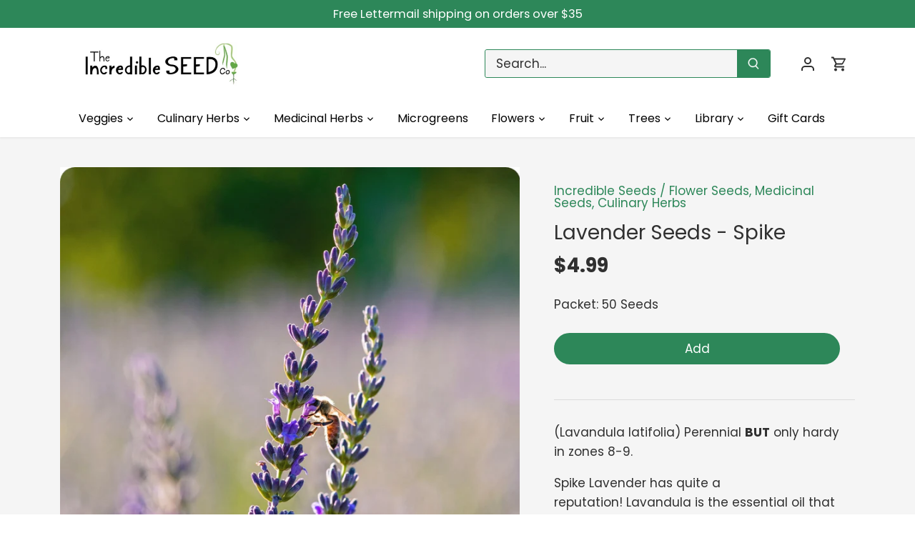

--- FILE ---
content_type: text/html; charset=utf-8
request_url: https://www.incredibleseeds.ca/products/lavender-seeds-spike
body_size: 38748
content:
<!doctype html>
<html class="no-js" lang="en">
<head>
  <!-- Canopy 5.1.1 -->

  <meta charset="utf-8" />
<meta name="viewport" content="width=device-width,initial-scale=1.0" />
<meta http-equiv="X-UA-Compatible" content="IE=edge">

<link rel="preconnect" href="https://cdn.shopify.com" crossorigin>
<link rel="preconnect" href="https://fonts.shopify.com" crossorigin>
<link rel="preconnect" href="https://monorail-edge.shopifysvc.com"><link rel="preload" as="font" href="//www.incredibleseeds.ca/cdn/fonts/poppins/poppins_n4.0ba78fa5af9b0e1a374041b3ceaadf0a43b41362.woff2" type="font/woff2" crossorigin><link rel="preload" as="font" href="//www.incredibleseeds.ca/cdn/fonts/poppins/poppins_n4.0ba78fa5af9b0e1a374041b3ceaadf0a43b41362.woff2" type="font/woff2" crossorigin><link rel="preload" as="font" href="//www.incredibleseeds.ca/cdn/fonts/poppins/poppins_n7.56758dcf284489feb014a026f3727f2f20a54626.woff2" type="font/woff2" crossorigin><link rel="preload" as="font" href="//www.incredibleseeds.ca/cdn/fonts/poppins/poppins_n7.56758dcf284489feb014a026f3727f2f20a54626.woff2" type="font/woff2" crossorigin><link rel="preload" href="//www.incredibleseeds.ca/cdn/shop/t/26/assets/vendor.min.js?v=137803223016851922661703251131" as="script">
<link rel="preload" href="//www.incredibleseeds.ca/cdn/shop/t/26/assets/theme.js?v=102756645768366188701703251131" as="script"><link rel="canonical" href="https://www.incredibleseeds.ca/products/lavender-seeds-spike" /><link rel="icon" href="//www.incredibleseeds.ca/cdn/shop/files/SQUARE_LOGO.png?crop=center&height=48&v=1764266528&width=48" type="image/png"><meta name="description" content="(Lavandula latifolia) Perennial BUT only hardy in zones 8-9. Spike Lavender has quite a reputation! Lavandula is the essential oil that gives Lavender most of its pleasantly fragrant qualities, and Spike Lavender has the highest lavandula oil content of any of the lavenders. Its plants branch near the ground forming a ">

  <meta name="theme-color" content="#2d8759">

  <title>
    Lavender Seeds - Spike &ndash; The Incredible Seed Company Ltd
  </title>

  <meta property="og:site_name" content="The Incredible Seed Company Ltd">
<meta property="og:url" content="https://www.incredibleseeds.ca/products/lavender-seeds-spike">
<meta property="og:title" content="Lavender Seeds - Spike">
<meta property="og:type" content="product">
<meta property="og:description" content="(Lavandula latifolia) Perennial BUT only hardy in zones 8-9. Spike Lavender has quite a reputation! Lavandula is the essential oil that gives Lavender most of its pleasantly fragrant qualities, and Spike Lavender has the highest lavandula oil content of any of the lavenders. Its plants branch near the ground forming a "><meta property="og:image" content="http://www.incredibleseeds.ca/cdn/shop/products/SpikeLavender_1200x1200.jpg?v=1672520030">
  <meta property="og:image:secure_url" content="https://www.incredibleseeds.ca/cdn/shop/products/SpikeLavender_1200x1200.jpg?v=1672520030">
  <meta property="og:image:width" content="1256">
  <meta property="og:image:height" content="1256"><meta property="og:price:amount" content="4.99">
  <meta property="og:price:currency" content="CAD"><meta name="twitter:card" content="summary_large_image">
<meta name="twitter:title" content="Lavender Seeds - Spike">
<meta name="twitter:description" content="(Lavandula latifolia) Perennial BUT only hardy in zones 8-9. Spike Lavender has quite a reputation! Lavandula is the essential oil that gives Lavender most of its pleasantly fragrant qualities, and Spike Lavender has the highest lavandula oil content of any of the lavenders. Its plants branch near the ground forming a ">

<style>
    @font-face {
  font-family: Poppins;
  font-weight: 400;
  font-style: normal;
  font-display: fallback;
  src: url("//www.incredibleseeds.ca/cdn/fonts/poppins/poppins_n4.0ba78fa5af9b0e1a374041b3ceaadf0a43b41362.woff2") format("woff2"),
       url("//www.incredibleseeds.ca/cdn/fonts/poppins/poppins_n4.214741a72ff2596839fc9760ee7a770386cf16ca.woff") format("woff");
}

    @font-face {
  font-family: Poppins;
  font-weight: 700;
  font-style: normal;
  font-display: fallback;
  src: url("//www.incredibleseeds.ca/cdn/fonts/poppins/poppins_n7.56758dcf284489feb014a026f3727f2f20a54626.woff2") format("woff2"),
       url("//www.incredibleseeds.ca/cdn/fonts/poppins/poppins_n7.f34f55d9b3d3205d2cd6f64955ff4b36f0cfd8da.woff") format("woff");
}

    @font-face {
  font-family: Poppins;
  font-weight: 500;
  font-style: normal;
  font-display: fallback;
  src: url("//www.incredibleseeds.ca/cdn/fonts/poppins/poppins_n5.ad5b4b72b59a00358afc706450c864c3c8323842.woff2") format("woff2"),
       url("//www.incredibleseeds.ca/cdn/fonts/poppins/poppins_n5.33757fdf985af2d24b32fcd84c9a09224d4b2c39.woff") format("woff");
}

    @font-face {
  font-family: Poppins;
  font-weight: 400;
  font-style: italic;
  font-display: fallback;
  src: url("//www.incredibleseeds.ca/cdn/fonts/poppins/poppins_i4.846ad1e22474f856bd6b81ba4585a60799a9f5d2.woff2") format("woff2"),
       url("//www.incredibleseeds.ca/cdn/fonts/poppins/poppins_i4.56b43284e8b52fc64c1fd271f289a39e8477e9ec.woff") format("woff");
}

    @font-face {
  font-family: Poppins;
  font-weight: 700;
  font-style: italic;
  font-display: fallback;
  src: url("//www.incredibleseeds.ca/cdn/fonts/poppins/poppins_i7.42fd71da11e9d101e1e6c7932199f925f9eea42d.woff2") format("woff2"),
       url("//www.incredibleseeds.ca/cdn/fonts/poppins/poppins_i7.ec8499dbd7616004e21155106d13837fff4cf556.woff") format("woff");
}

    @font-face {
  font-family: Poppins;
  font-weight: 700;
  font-style: normal;
  font-display: fallback;
  src: url("//www.incredibleseeds.ca/cdn/fonts/poppins/poppins_n7.56758dcf284489feb014a026f3727f2f20a54626.woff2") format("woff2"),
       url("//www.incredibleseeds.ca/cdn/fonts/poppins/poppins_n7.f34f55d9b3d3205d2cd6f64955ff4b36f0cfd8da.woff") format("woff");
}

    @font-face {
  font-family: Poppins;
  font-weight: 700;
  font-style: normal;
  font-display: fallback;
  src: url("//www.incredibleseeds.ca/cdn/fonts/poppins/poppins_n7.56758dcf284489feb014a026f3727f2f20a54626.woff2") format("woff2"),
       url("//www.incredibleseeds.ca/cdn/fonts/poppins/poppins_n7.f34f55d9b3d3205d2cd6f64955ff4b36f0cfd8da.woff") format("woff");
}

    @font-face {
  font-family: Poppins;
  font-weight: 400;
  font-style: normal;
  font-display: fallback;
  src: url("//www.incredibleseeds.ca/cdn/fonts/poppins/poppins_n4.0ba78fa5af9b0e1a374041b3ceaadf0a43b41362.woff2") format("woff2"),
       url("//www.incredibleseeds.ca/cdn/fonts/poppins/poppins_n4.214741a72ff2596839fc9760ee7a770386cf16ca.woff") format("woff");
}

    @font-face {
  font-family: Poppins;
  font-weight: 600;
  font-style: normal;
  font-display: fallback;
  src: url("//www.incredibleseeds.ca/cdn/fonts/poppins/poppins_n6.aa29d4918bc243723d56b59572e18228ed0786f6.woff2") format("woff2"),
       url("//www.incredibleseeds.ca/cdn/fonts/poppins/poppins_n6.5f815d845fe073750885d5b7e619ee00e8111208.woff") format("woff");
}

  </style>

  <link href="//www.incredibleseeds.ca/cdn/shop/t/26/assets/styles.css?v=131646341209170763341703303610" rel="stylesheet" type="text/css" media="all" />

  <script>
    document.documentElement.className = document.documentElement.className.replace('no-js', 'js');
    window.theme = window.theme || {};
    
    theme.money_format_with_code_preference = "${{amount}}";
    
    theme.money_format = "${{amount}}";
    theme.customerIsLoggedIn = false;

    
      theme.shippingCalcMoneyFormat = "${{amount}}";
    

    theme.strings = {
      previous: "Previous",
      next: "Next",
      close: "Close",
      addressError: "Error looking up that address",
      addressNoResults: "No results for that address",
      addressQueryLimit: "You have exceeded the Google API usage limit. Consider upgrading to a \u003ca href=\"https:\/\/developers.google.com\/maps\/premium\/usage-limits\"\u003ePremium Plan\u003c\/a\u003e.",
      authError: "There was a problem authenticating your Google Maps API Key.",
      shippingCalcSubmitButton: "Calculate shipping",
      shippingCalcSubmitButtonDisabled: "Calculating...",
      infiniteScrollCollectionLoading: "Loading more items...",
      infiniteScrollCollectionFinishedMsg : "No more items",
      infiniteScrollBlogLoading: "Loading more articles...",
      infiniteScrollBlogFinishedMsg : "No more articles",
      blogsShowTags: "Show tags",
      priceNonExistent: "Unavailable",
      buttonDefault: "Add",
      buttonNoStock: "Out of stock",
      buttonNoVariant: "Unavailable",
      unitPriceSeparator: " \/ ",
      onlyXLeft: "[[ quantity ]] in stock",
      productAddingToCart: "Adding",
      productAddedToCart: "Added",
      quickbuyAdded: "Added to cart",
      cartSummary: "View cart",
      cartContinue: "Continue shopping",
      colorBoxPrevious: "Previous",
      colorBoxNext: "Next",
      colorBoxClose: "Close",
      imageSlider: "Image slider",
      confirmEmptyCart: "Are you sure you want to empty your cart?",
      inYourCart: "In your cart",
      removeFromCart: "Remove from cart",
      clearAll: "Clear all",
      layout_live_search_see_all: "See all results",
      general_quick_search_pages: "Pages",
      general_quick_search_no_results: "Sorry, we couldn\u0026#39;t find any results",
      products_labels_sold_out: "Sold Out",
      products_labels_sale: "Sale",
      maximumQuantity: "You can only have [quantity] in your cart",
      fullDetails: "Full details",
      cartConfirmRemove: "Are you sure you want to remove this item?"
    };

    theme.routes = {
      root_url: '/',
      account_url: '/account',
      account_login_url: '/account/login',
      account_logout_url: '/account/logout',
      account_recover_url: '/account/recover',
      account_register_url: '/account/register',
      account_addresses_url: '/account/addresses',
      collections_url: '/collections',
      all_products_collection_url: '/collections/all',
      search_url: '/search',
      cart_url: '/cart',
      cart_add_url: '/cart/add',
      cart_change_url: '/cart/change',
      cart_clear_url: '/cart/clear'
    };

    theme.scripts = {
      masonry: "\/\/www.incredibleseeds.ca\/cdn\/shop\/t\/26\/assets\/masonry.v3.2.2.min.js?v=35330930116813290231703251131",
      jqueryInfiniteScroll: "\/\/www.incredibleseeds.ca\/cdn\/shop\/t\/26\/assets\/jquery.infinitescroll.2.1.0.min.js?v=12654699346475808781703251131",
      underscore: "\/\/cdnjs.cloudflare.com\/ajax\/libs\/underscore.js\/1.6.0\/underscore-min.js",
      shopifyCommon: "\/\/www.incredibleseeds.ca\/cdn\/shopifycloud\/storefront\/assets\/themes_support\/shopify_common-5f594365.js",
      jqueryCart: "\/\/www.incredibleseeds.ca\/cdn\/shop\/t\/26\/assets\/shipping-calculator.v1.0.min.js?v=54722302898366399871703251131"
    };

    theme.settings = {
      cartType: "drawer-standard",
      openCartDrawerOnMob: false,
      quickBuyType: "in-page",
      superscriptDecimals: false,
      currencyCodeEnabled: false
    }
  </script><script>window.performance && window.performance.mark && window.performance.mark('shopify.content_for_header.start');</script><meta id="shopify-digital-wallet" name="shopify-digital-wallet" content="/19048475/digital_wallets/dialog">
<meta name="shopify-checkout-api-token" content="40980e8fae8db0919f535556a9f22f5b">
<meta id="in-context-paypal-metadata" data-shop-id="19048475" data-venmo-supported="false" data-environment="production" data-locale="en_US" data-paypal-v4="true" data-currency="CAD">
<link rel="alternate" type="application/json+oembed" href="https://www.incredibleseeds.ca/products/lavender-seeds-spike.oembed">
<script async="async" src="/checkouts/internal/preloads.js?locale=en-CA"></script>
<link rel="preconnect" href="https://shop.app" crossorigin="anonymous">
<script async="async" src="https://shop.app/checkouts/internal/preloads.js?locale=en-CA&shop_id=19048475" crossorigin="anonymous"></script>
<script id="apple-pay-shop-capabilities" type="application/json">{"shopId":19048475,"countryCode":"CA","currencyCode":"CAD","merchantCapabilities":["supports3DS"],"merchantId":"gid:\/\/shopify\/Shop\/19048475","merchantName":"The Incredible Seed Company Ltd","requiredBillingContactFields":["postalAddress","email"],"requiredShippingContactFields":["postalAddress","email"],"shippingType":"shipping","supportedNetworks":["visa","masterCard","amex","discover","interac","jcb"],"total":{"type":"pending","label":"The Incredible Seed Company Ltd","amount":"1.00"},"shopifyPaymentsEnabled":true,"supportsSubscriptions":true}</script>
<script id="shopify-features" type="application/json">{"accessToken":"40980e8fae8db0919f535556a9f22f5b","betas":["rich-media-storefront-analytics"],"domain":"www.incredibleseeds.ca","predictiveSearch":true,"shopId":19048475,"locale":"en"}</script>
<script>var Shopify = Shopify || {};
Shopify.shop = "the-incredible-seed-company.myshopify.com";
Shopify.locale = "en";
Shopify.currency = {"active":"CAD","rate":"1.0"};
Shopify.country = "CA";
Shopify.theme = {"name":"LIVE-Canopy-22-Dec-2023 ","id":138773233904,"schema_name":"Canopy","schema_version":"5.1.1","theme_store_id":732,"role":"main"};
Shopify.theme.handle = "null";
Shopify.theme.style = {"id":null,"handle":null};
Shopify.cdnHost = "www.incredibleseeds.ca/cdn";
Shopify.routes = Shopify.routes || {};
Shopify.routes.root = "/";</script>
<script type="module">!function(o){(o.Shopify=o.Shopify||{}).modules=!0}(window);</script>
<script>!function(o){function n(){var o=[];function n(){o.push(Array.prototype.slice.apply(arguments))}return n.q=o,n}var t=o.Shopify=o.Shopify||{};t.loadFeatures=n(),t.autoloadFeatures=n()}(window);</script>
<script>
  window.ShopifyPay = window.ShopifyPay || {};
  window.ShopifyPay.apiHost = "shop.app\/pay";
  window.ShopifyPay.redirectState = null;
</script>
<script id="shop-js-analytics" type="application/json">{"pageType":"product"}</script>
<script defer="defer" async type="module" src="//www.incredibleseeds.ca/cdn/shopifycloud/shop-js/modules/v2/client.init-shop-cart-sync_WVOgQShq.en.esm.js"></script>
<script defer="defer" async type="module" src="//www.incredibleseeds.ca/cdn/shopifycloud/shop-js/modules/v2/chunk.common_C_13GLB1.esm.js"></script>
<script defer="defer" async type="module" src="//www.incredibleseeds.ca/cdn/shopifycloud/shop-js/modules/v2/chunk.modal_CLfMGd0m.esm.js"></script>
<script type="module">
  await import("//www.incredibleseeds.ca/cdn/shopifycloud/shop-js/modules/v2/client.init-shop-cart-sync_WVOgQShq.en.esm.js");
await import("//www.incredibleseeds.ca/cdn/shopifycloud/shop-js/modules/v2/chunk.common_C_13GLB1.esm.js");
await import("//www.incredibleseeds.ca/cdn/shopifycloud/shop-js/modules/v2/chunk.modal_CLfMGd0m.esm.js");

  window.Shopify.SignInWithShop?.initShopCartSync?.({"fedCMEnabled":true,"windoidEnabled":true});

</script>
<script>
  window.Shopify = window.Shopify || {};
  if (!window.Shopify.featureAssets) window.Shopify.featureAssets = {};
  window.Shopify.featureAssets['shop-js'] = {"shop-cart-sync":["modules/v2/client.shop-cart-sync_DuR37GeY.en.esm.js","modules/v2/chunk.common_C_13GLB1.esm.js","modules/v2/chunk.modal_CLfMGd0m.esm.js"],"init-fed-cm":["modules/v2/client.init-fed-cm_BucUoe6W.en.esm.js","modules/v2/chunk.common_C_13GLB1.esm.js","modules/v2/chunk.modal_CLfMGd0m.esm.js"],"shop-toast-manager":["modules/v2/client.shop-toast-manager_B0JfrpKj.en.esm.js","modules/v2/chunk.common_C_13GLB1.esm.js","modules/v2/chunk.modal_CLfMGd0m.esm.js"],"init-shop-cart-sync":["modules/v2/client.init-shop-cart-sync_WVOgQShq.en.esm.js","modules/v2/chunk.common_C_13GLB1.esm.js","modules/v2/chunk.modal_CLfMGd0m.esm.js"],"shop-button":["modules/v2/client.shop-button_B_U3bv27.en.esm.js","modules/v2/chunk.common_C_13GLB1.esm.js","modules/v2/chunk.modal_CLfMGd0m.esm.js"],"init-windoid":["modules/v2/client.init-windoid_DuP9q_di.en.esm.js","modules/v2/chunk.common_C_13GLB1.esm.js","modules/v2/chunk.modal_CLfMGd0m.esm.js"],"shop-cash-offers":["modules/v2/client.shop-cash-offers_BmULhtno.en.esm.js","modules/v2/chunk.common_C_13GLB1.esm.js","modules/v2/chunk.modal_CLfMGd0m.esm.js"],"pay-button":["modules/v2/client.pay-button_CrPSEbOK.en.esm.js","modules/v2/chunk.common_C_13GLB1.esm.js","modules/v2/chunk.modal_CLfMGd0m.esm.js"],"init-customer-accounts":["modules/v2/client.init-customer-accounts_jNk9cPYQ.en.esm.js","modules/v2/client.shop-login-button_DJ5ldayH.en.esm.js","modules/v2/chunk.common_C_13GLB1.esm.js","modules/v2/chunk.modal_CLfMGd0m.esm.js"],"avatar":["modules/v2/client.avatar_BTnouDA3.en.esm.js"],"checkout-modal":["modules/v2/client.checkout-modal_pBPyh9w8.en.esm.js","modules/v2/chunk.common_C_13GLB1.esm.js","modules/v2/chunk.modal_CLfMGd0m.esm.js"],"init-shop-for-new-customer-accounts":["modules/v2/client.init-shop-for-new-customer-accounts_BUoCy7a5.en.esm.js","modules/v2/client.shop-login-button_DJ5ldayH.en.esm.js","modules/v2/chunk.common_C_13GLB1.esm.js","modules/v2/chunk.modal_CLfMGd0m.esm.js"],"init-customer-accounts-sign-up":["modules/v2/client.init-customer-accounts-sign-up_CnczCz9H.en.esm.js","modules/v2/client.shop-login-button_DJ5ldayH.en.esm.js","modules/v2/chunk.common_C_13GLB1.esm.js","modules/v2/chunk.modal_CLfMGd0m.esm.js"],"init-shop-email-lookup-coordinator":["modules/v2/client.init-shop-email-lookup-coordinator_CzjY5t9o.en.esm.js","modules/v2/chunk.common_C_13GLB1.esm.js","modules/v2/chunk.modal_CLfMGd0m.esm.js"],"shop-follow-button":["modules/v2/client.shop-follow-button_CsYC63q7.en.esm.js","modules/v2/chunk.common_C_13GLB1.esm.js","modules/v2/chunk.modal_CLfMGd0m.esm.js"],"shop-login-button":["modules/v2/client.shop-login-button_DJ5ldayH.en.esm.js","modules/v2/chunk.common_C_13GLB1.esm.js","modules/v2/chunk.modal_CLfMGd0m.esm.js"],"shop-login":["modules/v2/client.shop-login_B9ccPdmx.en.esm.js","modules/v2/chunk.common_C_13GLB1.esm.js","modules/v2/chunk.modal_CLfMGd0m.esm.js"],"lead-capture":["modules/v2/client.lead-capture_D0K_KgYb.en.esm.js","modules/v2/chunk.common_C_13GLB1.esm.js","modules/v2/chunk.modal_CLfMGd0m.esm.js"],"payment-terms":["modules/v2/client.payment-terms_BWmiNN46.en.esm.js","modules/v2/chunk.common_C_13GLB1.esm.js","modules/v2/chunk.modal_CLfMGd0m.esm.js"]};
</script>
<script>(function() {
  var isLoaded = false;
  function asyncLoad() {
    if (isLoaded) return;
    isLoaded = true;
    var urls = ["https:\/\/chimpstatic.com\/mcjs-connected\/js\/users\/9009094e765bc608fe53543c4\/b9bab3968800c7cd1f3384589.js?shop=the-incredible-seed-company.myshopify.com","\/\/searchserverapi.com\/widgets\/shopify\/init.js?a=2h5P4q1T8r\u0026shop=the-incredible-seed-company.myshopify.com"];
    for (var i = 0; i < urls.length; i++) {
      var s = document.createElement('script');
      s.type = 'text/javascript';
      s.async = true;
      s.src = urls[i];
      var x = document.getElementsByTagName('script')[0];
      x.parentNode.insertBefore(s, x);
    }
  };
  if(window.attachEvent) {
    window.attachEvent('onload', asyncLoad);
  } else {
    window.addEventListener('load', asyncLoad, false);
  }
})();</script>
<script id="__st">var __st={"a":19048475,"offset":-14400,"reqid":"c4ab4dcf-ba21-4b13-a527-9d3ebe9c9cce-1769613690","pageurl":"www.incredibleseeds.ca\/products\/lavender-seeds-spike","u":"8f77357daf9d","p":"product","rtyp":"product","rid":8184984600816};</script>
<script>window.ShopifyPaypalV4VisibilityTracking = true;</script>
<script id="captcha-bootstrap">!function(){'use strict';const t='contact',e='account',n='new_comment',o=[[t,t],['blogs',n],['comments',n],[t,'customer']],c=[[e,'customer_login'],[e,'guest_login'],[e,'recover_customer_password'],[e,'create_customer']],r=t=>t.map((([t,e])=>`form[action*='/${t}']:not([data-nocaptcha='true']) input[name='form_type'][value='${e}']`)).join(','),a=t=>()=>t?[...document.querySelectorAll(t)].map((t=>t.form)):[];function s(){const t=[...o],e=r(t);return a(e)}const i='password',u='form_key',d=['recaptcha-v3-token','g-recaptcha-response','h-captcha-response',i],f=()=>{try{return window.sessionStorage}catch{return}},m='__shopify_v',_=t=>t.elements[u];function p(t,e,n=!1){try{const o=window.sessionStorage,c=JSON.parse(o.getItem(e)),{data:r}=function(t){const{data:e,action:n}=t;return t[m]||n?{data:e,action:n}:{data:t,action:n}}(c);for(const[e,n]of Object.entries(r))t.elements[e]&&(t.elements[e].value=n);n&&o.removeItem(e)}catch(o){console.error('form repopulation failed',{error:o})}}const l='form_type',E='cptcha';function T(t){t.dataset[E]=!0}const w=window,h=w.document,L='Shopify',v='ce_forms',y='captcha';let A=!1;((t,e)=>{const n=(g='f06e6c50-85a8-45c8-87d0-21a2b65856fe',I='https://cdn.shopify.com/shopifycloud/storefront-forms-hcaptcha/ce_storefront_forms_captcha_hcaptcha.v1.5.2.iife.js',D={infoText:'Protected by hCaptcha',privacyText:'Privacy',termsText:'Terms'},(t,e,n)=>{const o=w[L][v],c=o.bindForm;if(c)return c(t,g,e,D).then(n);var r;o.q.push([[t,g,e,D],n]),r=I,A||(h.body.append(Object.assign(h.createElement('script'),{id:'captcha-provider',async:!0,src:r})),A=!0)});var g,I,D;w[L]=w[L]||{},w[L][v]=w[L][v]||{},w[L][v].q=[],w[L][y]=w[L][y]||{},w[L][y].protect=function(t,e){n(t,void 0,e),T(t)},Object.freeze(w[L][y]),function(t,e,n,w,h,L){const[v,y,A,g]=function(t,e,n){const i=e?o:[],u=t?c:[],d=[...i,...u],f=r(d),m=r(i),_=r(d.filter((([t,e])=>n.includes(e))));return[a(f),a(m),a(_),s()]}(w,h,L),I=t=>{const e=t.target;return e instanceof HTMLFormElement?e:e&&e.form},D=t=>v().includes(t);t.addEventListener('submit',(t=>{const e=I(t);if(!e)return;const n=D(e)&&!e.dataset.hcaptchaBound&&!e.dataset.recaptchaBound,o=_(e),c=g().includes(e)&&(!o||!o.value);(n||c)&&t.preventDefault(),c&&!n&&(function(t){try{if(!f())return;!function(t){const e=f();if(!e)return;const n=_(t);if(!n)return;const o=n.value;o&&e.removeItem(o)}(t);const e=Array.from(Array(32),(()=>Math.random().toString(36)[2])).join('');!function(t,e){_(t)||t.append(Object.assign(document.createElement('input'),{type:'hidden',name:u})),t.elements[u].value=e}(t,e),function(t,e){const n=f();if(!n)return;const o=[...t.querySelectorAll(`input[type='${i}']`)].map((({name:t})=>t)),c=[...d,...o],r={};for(const[a,s]of new FormData(t).entries())c.includes(a)||(r[a]=s);n.setItem(e,JSON.stringify({[m]:1,action:t.action,data:r}))}(t,e)}catch(e){console.error('failed to persist form',e)}}(e),e.submit())}));const S=(t,e)=>{t&&!t.dataset[E]&&(n(t,e.some((e=>e===t))),T(t))};for(const o of['focusin','change'])t.addEventListener(o,(t=>{const e=I(t);D(e)&&S(e,y())}));const B=e.get('form_key'),M=e.get(l),P=B&&M;t.addEventListener('DOMContentLoaded',(()=>{const t=y();if(P)for(const e of t)e.elements[l].value===M&&p(e,B);[...new Set([...A(),...v().filter((t=>'true'===t.dataset.shopifyCaptcha))])].forEach((e=>S(e,t)))}))}(h,new URLSearchParams(w.location.search),n,t,e,['guest_login'])})(!1,!0)}();</script>
<script integrity="sha256-4kQ18oKyAcykRKYeNunJcIwy7WH5gtpwJnB7kiuLZ1E=" data-source-attribution="shopify.loadfeatures" defer="defer" src="//www.incredibleseeds.ca/cdn/shopifycloud/storefront/assets/storefront/load_feature-a0a9edcb.js" crossorigin="anonymous"></script>
<script crossorigin="anonymous" defer="defer" src="//www.incredibleseeds.ca/cdn/shopifycloud/storefront/assets/shopify_pay/storefront-65b4c6d7.js?v=20250812"></script>
<script data-source-attribution="shopify.dynamic_checkout.dynamic.init">var Shopify=Shopify||{};Shopify.PaymentButton=Shopify.PaymentButton||{isStorefrontPortableWallets:!0,init:function(){window.Shopify.PaymentButton.init=function(){};var t=document.createElement("script");t.src="https://www.incredibleseeds.ca/cdn/shopifycloud/portable-wallets/latest/portable-wallets.en.js",t.type="module",document.head.appendChild(t)}};
</script>
<script data-source-attribution="shopify.dynamic_checkout.buyer_consent">
  function portableWalletsHideBuyerConsent(e){var t=document.getElementById("shopify-buyer-consent"),n=document.getElementById("shopify-subscription-policy-button");t&&n&&(t.classList.add("hidden"),t.setAttribute("aria-hidden","true"),n.removeEventListener("click",e))}function portableWalletsShowBuyerConsent(e){var t=document.getElementById("shopify-buyer-consent"),n=document.getElementById("shopify-subscription-policy-button");t&&n&&(t.classList.remove("hidden"),t.removeAttribute("aria-hidden"),n.addEventListener("click",e))}window.Shopify?.PaymentButton&&(window.Shopify.PaymentButton.hideBuyerConsent=portableWalletsHideBuyerConsent,window.Shopify.PaymentButton.showBuyerConsent=portableWalletsShowBuyerConsent);
</script>
<script data-source-attribution="shopify.dynamic_checkout.cart.bootstrap">document.addEventListener("DOMContentLoaded",(function(){function t(){return document.querySelector("shopify-accelerated-checkout-cart, shopify-accelerated-checkout")}if(t())Shopify.PaymentButton.init();else{new MutationObserver((function(e,n){t()&&(Shopify.PaymentButton.init(),n.disconnect())})).observe(document.body,{childList:!0,subtree:!0})}}));
</script>
<link id="shopify-accelerated-checkout-styles" rel="stylesheet" media="screen" href="https://www.incredibleseeds.ca/cdn/shopifycloud/portable-wallets/latest/accelerated-checkout-backwards-compat.css" crossorigin="anonymous">
<style id="shopify-accelerated-checkout-cart">
        #shopify-buyer-consent {
  margin-top: 1em;
  display: inline-block;
  width: 100%;
}

#shopify-buyer-consent.hidden {
  display: none;
}

#shopify-subscription-policy-button {
  background: none;
  border: none;
  padding: 0;
  text-decoration: underline;
  font-size: inherit;
  cursor: pointer;
}

#shopify-subscription-policy-button::before {
  box-shadow: none;
}

      </style>

<script>window.performance && window.performance.mark && window.performance.mark('shopify.content_for_header.end');</script>
<!-- BEGIN app block: shopify://apps/pandectes-gdpr/blocks/banner/58c0baa2-6cc1-480c-9ea6-38d6d559556a -->
  
    
      <!-- TCF is active, scripts are loaded above -->
      
      <script>
        
        window.addEventListener('DOMContentLoaded', function(){
          const script = document.createElement('script');
          
            script.src = "https://cdn.shopify.com/extensions/019bff45-8283-7132-982f-a6896ff95f38/gdpr-247/assets/pandectes-core.js";
          
          script.defer = true;
          document.body.appendChild(script);
        })
      </script>
    
  


<!-- END app block --><!-- BEGIN app block: shopify://apps/smart-seo/blocks/smartseo/7b0a6064-ca2e-4392-9a1d-8c43c942357b --><meta name="smart-seo-integrated" content="true" /><!-- metatagsSavedToSEOFields: false --><!-- BEGIN app snippet: smartseo.custom.schemas.jsonld --><!-- END app snippet --><!-- BEGIN app snippet: smartseo.product.metatags --><!-- product_seo_template_metafield:  --><title>Lavender Seeds - Spike - Heirloom Untreated NON-GMO From Canada</title>
<meta name="description" content="Flower Seeds, Medicinal Seeds, Culinary Herbs | (Lavandula latifolia) Perennial BUT only hardy in zones 8-9. Spike Lavender has quite a reputation! Lavandula is the essential oil that gives Lavender most of its pleasantly fragrant qualities, and Spike Lavender has the highest lavandula oil conten..." />
<meta name="smartseo-timestamp" content="16717486303779695" /><!-- END app snippet --><!-- BEGIN app snippet: smartseo.product.jsonld -->


<!--JSON-LD data generated by Smart SEO-->
<script type="application/ld+json">
    {
        "@context": "https://schema.org/",
        "@type":"Product",
        "url": "https://www.incredibleseeds.ca/products/lavender-seeds-spike",
        "name": "Lavender Seeds - Spike",
        "image": "https://www.incredibleseeds.ca/cdn/shop/products/SpikeLavender.jpg?v=1672520030",
        "description": "(Lavandula latifolia) Perennial BUT only hardy in zones 8-9.Spike Lavender has quite a reputation! Lavandula is the essential oil that gives Lavender most of its pleasantly fragrant qualities, and Spike Lavender has the highest lavandula oil content of any of the lavenders. Its plants branch near...",
        "brand": {
            "@type": "Brand",
            "name": "Incredible Seeds"
        },
        "sku": "F Lavender - Spike",
        "mpn": "F Lavender - Spike",
        "weight": "4g","offers": [
                    {
                        "@type": "Offer",
                        "priceCurrency": "CAD",
                        "price": "4.99",
                        "priceValidUntil": "2026-04-28",
                        "availability": "https://schema.org/InStock",
                        "itemCondition": "https://schema.org/NewCondition",
                        "sku": "F Lavender - Spike",
                        "name": "50 Seeds",
                        "url": "https://www.incredibleseeds.ca/products/lavender-seeds-spike?variant=44419254714608",
                        "seller": {
    "@context": "https://schema.org",
    "@type": "Organization",
    "name": "The Incredible Seed Company Ltd",
    "description": "The Incredible Seed Company invites you to create a garden that is delicious, nutritious and beautiful.  Join us today and grow your own incredible garden."}
                    }
        ]}
</script><!-- END app snippet --><!-- BEGIN app snippet: smartseo.breadcrumbs.jsonld --><!--JSON-LD data generated by Smart SEO-->
<script type="application/ld+json">
    {
        "@context": "https://schema.org",
        "@type": "BreadcrumbList",
        "itemListElement": [
            {
                "@type": "ListItem",
                "position": 1,
                "item": {
                    "@type": "Website",
                    "@id": "https://www.incredibleseeds.ca",
                    "name": "Home"
                }
            },
            {
                "@type": "ListItem",
                "position": 2,
                "item": {
                    "@type": "WebPage",
                    "@id": "https://www.incredibleseeds.ca/products/lavender-seeds-spike",
                    "name": "Lavender Seeds - Spike"
                }
            }
        ]
    }
</script><!-- END app snippet --><!-- END app block --><!-- BEGIN app block: shopify://apps/searchanise-search-filter/blocks/app-embed/d8f24ada-02b1-458a-bbeb-5bf16d5c921e -->
<!-- END app block --><script src="https://cdn.shopify.com/extensions/019ade25-628d-72a3-afdc-4bdfaf6cce07/searchanise-shopify-cli-14/assets/disable-app.js" type="text/javascript" defer="defer"></script>
<script src="https://cdn.shopify.com/extensions/62e34f13-f8bb-404b-a7f6-57a5058a9a3d/sc-back-in-stock-15/assets/sc-bis-index.js" type="text/javascript" defer="defer"></script>
<link href="https://monorail-edge.shopifysvc.com" rel="dns-prefetch">
<script>(function(){if ("sendBeacon" in navigator && "performance" in window) {try {var session_token_from_headers = performance.getEntriesByType('navigation')[0].serverTiming.find(x => x.name == '_s').description;} catch {var session_token_from_headers = undefined;}var session_cookie_matches = document.cookie.match(/_shopify_s=([^;]*)/);var session_token_from_cookie = session_cookie_matches && session_cookie_matches.length === 2 ? session_cookie_matches[1] : "";var session_token = session_token_from_headers || session_token_from_cookie || "";function handle_abandonment_event(e) {var entries = performance.getEntries().filter(function(entry) {return /monorail-edge.shopifysvc.com/.test(entry.name);});if (!window.abandonment_tracked && entries.length === 0) {window.abandonment_tracked = true;var currentMs = Date.now();var navigation_start = performance.timing.navigationStart;var payload = {shop_id: 19048475,url: window.location.href,navigation_start,duration: currentMs - navigation_start,session_token,page_type: "product"};window.navigator.sendBeacon("https://monorail-edge.shopifysvc.com/v1/produce", JSON.stringify({schema_id: "online_store_buyer_site_abandonment/1.1",payload: payload,metadata: {event_created_at_ms: currentMs,event_sent_at_ms: currentMs}}));}}window.addEventListener('pagehide', handle_abandonment_event);}}());</script>
<script id="web-pixels-manager-setup">(function e(e,d,r,n,o){if(void 0===o&&(o={}),!Boolean(null===(a=null===(i=window.Shopify)||void 0===i?void 0:i.analytics)||void 0===a?void 0:a.replayQueue)){var i,a;window.Shopify=window.Shopify||{};var t=window.Shopify;t.analytics=t.analytics||{};var s=t.analytics;s.replayQueue=[],s.publish=function(e,d,r){return s.replayQueue.push([e,d,r]),!0};try{self.performance.mark("wpm:start")}catch(e){}var l=function(){var e={modern:/Edge?\/(1{2}[4-9]|1[2-9]\d|[2-9]\d{2}|\d{4,})\.\d+(\.\d+|)|Firefox\/(1{2}[4-9]|1[2-9]\d|[2-9]\d{2}|\d{4,})\.\d+(\.\d+|)|Chrom(ium|e)\/(9{2}|\d{3,})\.\d+(\.\d+|)|(Maci|X1{2}).+ Version\/(15\.\d+|(1[6-9]|[2-9]\d|\d{3,})\.\d+)([,.]\d+|)( \(\w+\)|)( Mobile\/\w+|) Safari\/|Chrome.+OPR\/(9{2}|\d{3,})\.\d+\.\d+|(CPU[ +]OS|iPhone[ +]OS|CPU[ +]iPhone|CPU IPhone OS|CPU iPad OS)[ +]+(15[._]\d+|(1[6-9]|[2-9]\d|\d{3,})[._]\d+)([._]\d+|)|Android:?[ /-](13[3-9]|1[4-9]\d|[2-9]\d{2}|\d{4,})(\.\d+|)(\.\d+|)|Android.+Firefox\/(13[5-9]|1[4-9]\d|[2-9]\d{2}|\d{4,})\.\d+(\.\d+|)|Android.+Chrom(ium|e)\/(13[3-9]|1[4-9]\d|[2-9]\d{2}|\d{4,})\.\d+(\.\d+|)|SamsungBrowser\/([2-9]\d|\d{3,})\.\d+/,legacy:/Edge?\/(1[6-9]|[2-9]\d|\d{3,})\.\d+(\.\d+|)|Firefox\/(5[4-9]|[6-9]\d|\d{3,})\.\d+(\.\d+|)|Chrom(ium|e)\/(5[1-9]|[6-9]\d|\d{3,})\.\d+(\.\d+|)([\d.]+$|.*Safari\/(?![\d.]+ Edge\/[\d.]+$))|(Maci|X1{2}).+ Version\/(10\.\d+|(1[1-9]|[2-9]\d|\d{3,})\.\d+)([,.]\d+|)( \(\w+\)|)( Mobile\/\w+|) Safari\/|Chrome.+OPR\/(3[89]|[4-9]\d|\d{3,})\.\d+\.\d+|(CPU[ +]OS|iPhone[ +]OS|CPU[ +]iPhone|CPU IPhone OS|CPU iPad OS)[ +]+(10[._]\d+|(1[1-9]|[2-9]\d|\d{3,})[._]\d+)([._]\d+|)|Android:?[ /-](13[3-9]|1[4-9]\d|[2-9]\d{2}|\d{4,})(\.\d+|)(\.\d+|)|Mobile Safari.+OPR\/([89]\d|\d{3,})\.\d+\.\d+|Android.+Firefox\/(13[5-9]|1[4-9]\d|[2-9]\d{2}|\d{4,})\.\d+(\.\d+|)|Android.+Chrom(ium|e)\/(13[3-9]|1[4-9]\d|[2-9]\d{2}|\d{4,})\.\d+(\.\d+|)|Android.+(UC? ?Browser|UCWEB|U3)[ /]?(15\.([5-9]|\d{2,})|(1[6-9]|[2-9]\d|\d{3,})\.\d+)\.\d+|SamsungBrowser\/(5\.\d+|([6-9]|\d{2,})\.\d+)|Android.+MQ{2}Browser\/(14(\.(9|\d{2,})|)|(1[5-9]|[2-9]\d|\d{3,})(\.\d+|))(\.\d+|)|K[Aa][Ii]OS\/(3\.\d+|([4-9]|\d{2,})\.\d+)(\.\d+|)/},d=e.modern,r=e.legacy,n=navigator.userAgent;return n.match(d)?"modern":n.match(r)?"legacy":"unknown"}(),u="modern"===l?"modern":"legacy",c=(null!=n?n:{modern:"",legacy:""})[u],f=function(e){return[e.baseUrl,"/wpm","/b",e.hashVersion,"modern"===e.buildTarget?"m":"l",".js"].join("")}({baseUrl:d,hashVersion:r,buildTarget:u}),m=function(e){var d=e.version,r=e.bundleTarget,n=e.surface,o=e.pageUrl,i=e.monorailEndpoint;return{emit:function(e){var a=e.status,t=e.errorMsg,s=(new Date).getTime(),l=JSON.stringify({metadata:{event_sent_at_ms:s},events:[{schema_id:"web_pixels_manager_load/3.1",payload:{version:d,bundle_target:r,page_url:o,status:a,surface:n,error_msg:t},metadata:{event_created_at_ms:s}}]});if(!i)return console&&console.warn&&console.warn("[Web Pixels Manager] No Monorail endpoint provided, skipping logging."),!1;try{return self.navigator.sendBeacon.bind(self.navigator)(i,l)}catch(e){}var u=new XMLHttpRequest;try{return u.open("POST",i,!0),u.setRequestHeader("Content-Type","text/plain"),u.send(l),!0}catch(e){return console&&console.warn&&console.warn("[Web Pixels Manager] Got an unhandled error while logging to Monorail."),!1}}}}({version:r,bundleTarget:l,surface:e.surface,pageUrl:self.location.href,monorailEndpoint:e.monorailEndpoint});try{o.browserTarget=l,function(e){var d=e.src,r=e.async,n=void 0===r||r,o=e.onload,i=e.onerror,a=e.sri,t=e.scriptDataAttributes,s=void 0===t?{}:t,l=document.createElement("script"),u=document.querySelector("head"),c=document.querySelector("body");if(l.async=n,l.src=d,a&&(l.integrity=a,l.crossOrigin="anonymous"),s)for(var f in s)if(Object.prototype.hasOwnProperty.call(s,f))try{l.dataset[f]=s[f]}catch(e){}if(o&&l.addEventListener("load",o),i&&l.addEventListener("error",i),u)u.appendChild(l);else{if(!c)throw new Error("Did not find a head or body element to append the script");c.appendChild(l)}}({src:f,async:!0,onload:function(){if(!function(){var e,d;return Boolean(null===(d=null===(e=window.Shopify)||void 0===e?void 0:e.analytics)||void 0===d?void 0:d.initialized)}()){var d=window.webPixelsManager.init(e)||void 0;if(d){var r=window.Shopify.analytics;r.replayQueue.forEach((function(e){var r=e[0],n=e[1],o=e[2];d.publishCustomEvent(r,n,o)})),r.replayQueue=[],r.publish=d.publishCustomEvent,r.visitor=d.visitor,r.initialized=!0}}},onerror:function(){return m.emit({status:"failed",errorMsg:"".concat(f," has failed to load")})},sri:function(e){var d=/^sha384-[A-Za-z0-9+/=]+$/;return"string"==typeof e&&d.test(e)}(c)?c:"",scriptDataAttributes:o}),m.emit({status:"loading"})}catch(e){m.emit({status:"failed",errorMsg:(null==e?void 0:e.message)||"Unknown error"})}}})({shopId: 19048475,storefrontBaseUrl: "https://www.incredibleseeds.ca",extensionsBaseUrl: "https://extensions.shopifycdn.com/cdn/shopifycloud/web-pixels-manager",monorailEndpoint: "https://monorail-edge.shopifysvc.com/unstable/produce_batch",surface: "storefront-renderer",enabledBetaFlags: ["2dca8a86"],webPixelsConfigList: [{"id":"77627632","eventPayloadVersion":"v1","runtimeContext":"LAX","scriptVersion":"1","type":"CUSTOM","privacyPurposes":["ANALYTICS"],"name":"Google Analytics tag (migrated)"},{"id":"shopify-app-pixel","configuration":"{}","eventPayloadVersion":"v1","runtimeContext":"STRICT","scriptVersion":"0450","apiClientId":"shopify-pixel","type":"APP","privacyPurposes":["ANALYTICS","MARKETING"]},{"id":"shopify-custom-pixel","eventPayloadVersion":"v1","runtimeContext":"LAX","scriptVersion":"0450","apiClientId":"shopify-pixel","type":"CUSTOM","privacyPurposes":["ANALYTICS","MARKETING"]}],isMerchantRequest: false,initData: {"shop":{"name":"The Incredible Seed Company Ltd","paymentSettings":{"currencyCode":"CAD"},"myshopifyDomain":"the-incredible-seed-company.myshopify.com","countryCode":"CA","storefrontUrl":"https:\/\/www.incredibleseeds.ca"},"customer":null,"cart":null,"checkout":null,"productVariants":[{"price":{"amount":4.99,"currencyCode":"CAD"},"product":{"title":"Lavender Seeds - Spike","vendor":"Incredible Seeds","id":"8184984600816","untranslatedTitle":"Lavender Seeds - Spike","url":"\/products\/lavender-seeds-spike","type":"Flower Seeds, Medicinal Seeds, Culinary Herbs"},"id":"44419254714608","image":{"src":"\/\/www.incredibleseeds.ca\/cdn\/shop\/products\/SpikeLavender.jpg?v=1672520030"},"sku":"F Lavender - Spike","title":"50 Seeds","untranslatedTitle":"50 Seeds"}],"purchasingCompany":null},},"https://www.incredibleseeds.ca/cdn","fcfee988w5aeb613cpc8e4bc33m6693e112",{"modern":"","legacy":""},{"shopId":"19048475","storefrontBaseUrl":"https:\/\/www.incredibleseeds.ca","extensionBaseUrl":"https:\/\/extensions.shopifycdn.com\/cdn\/shopifycloud\/web-pixels-manager","surface":"storefront-renderer","enabledBetaFlags":"[\"2dca8a86\"]","isMerchantRequest":"false","hashVersion":"fcfee988w5aeb613cpc8e4bc33m6693e112","publish":"custom","events":"[[\"page_viewed\",{}],[\"product_viewed\",{\"productVariant\":{\"price\":{\"amount\":4.99,\"currencyCode\":\"CAD\"},\"product\":{\"title\":\"Lavender Seeds - Spike\",\"vendor\":\"Incredible Seeds\",\"id\":\"8184984600816\",\"untranslatedTitle\":\"Lavender Seeds - Spike\",\"url\":\"\/products\/lavender-seeds-spike\",\"type\":\"Flower Seeds, Medicinal Seeds, Culinary Herbs\"},\"id\":\"44419254714608\",\"image\":{\"src\":\"\/\/www.incredibleseeds.ca\/cdn\/shop\/products\/SpikeLavender.jpg?v=1672520030\"},\"sku\":\"F Lavender - Spike\",\"title\":\"50 Seeds\",\"untranslatedTitle\":\"50 Seeds\"}}]]"});</script><script>
  window.ShopifyAnalytics = window.ShopifyAnalytics || {};
  window.ShopifyAnalytics.meta = window.ShopifyAnalytics.meta || {};
  window.ShopifyAnalytics.meta.currency = 'CAD';
  var meta = {"product":{"id":8184984600816,"gid":"gid:\/\/shopify\/Product\/8184984600816","vendor":"Incredible Seeds","type":"Flower Seeds, Medicinal Seeds, Culinary Herbs","handle":"lavender-seeds-spike","variants":[{"id":44419254714608,"price":499,"name":"Lavender Seeds - Spike - 50 Seeds","public_title":"50 Seeds","sku":"F Lavender - Spike"}],"remote":false},"page":{"pageType":"product","resourceType":"product","resourceId":8184984600816,"requestId":"c4ab4dcf-ba21-4b13-a527-9d3ebe9c9cce-1769613690"}};
  for (var attr in meta) {
    window.ShopifyAnalytics.meta[attr] = meta[attr];
  }
</script>
<script class="analytics">
  (function () {
    var customDocumentWrite = function(content) {
      var jquery = null;

      if (window.jQuery) {
        jquery = window.jQuery;
      } else if (window.Checkout && window.Checkout.$) {
        jquery = window.Checkout.$;
      }

      if (jquery) {
        jquery('body').append(content);
      }
    };

    var hasLoggedConversion = function(token) {
      if (token) {
        return document.cookie.indexOf('loggedConversion=' + token) !== -1;
      }
      return false;
    }

    var setCookieIfConversion = function(token) {
      if (token) {
        var twoMonthsFromNow = new Date(Date.now());
        twoMonthsFromNow.setMonth(twoMonthsFromNow.getMonth() + 2);

        document.cookie = 'loggedConversion=' + token + '; expires=' + twoMonthsFromNow;
      }
    }

    var trekkie = window.ShopifyAnalytics.lib = window.trekkie = window.trekkie || [];
    if (trekkie.integrations) {
      return;
    }
    trekkie.methods = [
      'identify',
      'page',
      'ready',
      'track',
      'trackForm',
      'trackLink'
    ];
    trekkie.factory = function(method) {
      return function() {
        var args = Array.prototype.slice.call(arguments);
        args.unshift(method);
        trekkie.push(args);
        return trekkie;
      };
    };
    for (var i = 0; i < trekkie.methods.length; i++) {
      var key = trekkie.methods[i];
      trekkie[key] = trekkie.factory(key);
    }
    trekkie.load = function(config) {
      trekkie.config = config || {};
      trekkie.config.initialDocumentCookie = document.cookie;
      var first = document.getElementsByTagName('script')[0];
      var script = document.createElement('script');
      script.type = 'text/javascript';
      script.onerror = function(e) {
        var scriptFallback = document.createElement('script');
        scriptFallback.type = 'text/javascript';
        scriptFallback.onerror = function(error) {
                var Monorail = {
      produce: function produce(monorailDomain, schemaId, payload) {
        var currentMs = new Date().getTime();
        var event = {
          schema_id: schemaId,
          payload: payload,
          metadata: {
            event_created_at_ms: currentMs,
            event_sent_at_ms: currentMs
          }
        };
        return Monorail.sendRequest("https://" + monorailDomain + "/v1/produce", JSON.stringify(event));
      },
      sendRequest: function sendRequest(endpointUrl, payload) {
        // Try the sendBeacon API
        if (window && window.navigator && typeof window.navigator.sendBeacon === 'function' && typeof window.Blob === 'function' && !Monorail.isIos12()) {
          var blobData = new window.Blob([payload], {
            type: 'text/plain'
          });

          if (window.navigator.sendBeacon(endpointUrl, blobData)) {
            return true;
          } // sendBeacon was not successful

        } // XHR beacon

        var xhr = new XMLHttpRequest();

        try {
          xhr.open('POST', endpointUrl);
          xhr.setRequestHeader('Content-Type', 'text/plain');
          xhr.send(payload);
        } catch (e) {
          console.log(e);
        }

        return false;
      },
      isIos12: function isIos12() {
        return window.navigator.userAgent.lastIndexOf('iPhone; CPU iPhone OS 12_') !== -1 || window.navigator.userAgent.lastIndexOf('iPad; CPU OS 12_') !== -1;
      }
    };
    Monorail.produce('monorail-edge.shopifysvc.com',
      'trekkie_storefront_load_errors/1.1',
      {shop_id: 19048475,
      theme_id: 138773233904,
      app_name: "storefront",
      context_url: window.location.href,
      source_url: "//www.incredibleseeds.ca/cdn/s/trekkie.storefront.a804e9514e4efded663580eddd6991fcc12b5451.min.js"});

        };
        scriptFallback.async = true;
        scriptFallback.src = '//www.incredibleseeds.ca/cdn/s/trekkie.storefront.a804e9514e4efded663580eddd6991fcc12b5451.min.js';
        first.parentNode.insertBefore(scriptFallback, first);
      };
      script.async = true;
      script.src = '//www.incredibleseeds.ca/cdn/s/trekkie.storefront.a804e9514e4efded663580eddd6991fcc12b5451.min.js';
      first.parentNode.insertBefore(script, first);
    };
    trekkie.load(
      {"Trekkie":{"appName":"storefront","development":false,"defaultAttributes":{"shopId":19048475,"isMerchantRequest":null,"themeId":138773233904,"themeCityHash":"10610084772566649798","contentLanguage":"en","currency":"CAD","eventMetadataId":"f6f95128-4649-4825-8cb2-7fc5a290e3d9"},"isServerSideCookieWritingEnabled":true,"monorailRegion":"shop_domain","enabledBetaFlags":["65f19447","b5387b81"]},"Session Attribution":{},"S2S":{"facebookCapiEnabled":false,"source":"trekkie-storefront-renderer","apiClientId":580111}}
    );

    var loaded = false;
    trekkie.ready(function() {
      if (loaded) return;
      loaded = true;

      window.ShopifyAnalytics.lib = window.trekkie;

      var originalDocumentWrite = document.write;
      document.write = customDocumentWrite;
      try { window.ShopifyAnalytics.merchantGoogleAnalytics.call(this); } catch(error) {};
      document.write = originalDocumentWrite;

      window.ShopifyAnalytics.lib.page(null,{"pageType":"product","resourceType":"product","resourceId":8184984600816,"requestId":"c4ab4dcf-ba21-4b13-a527-9d3ebe9c9cce-1769613690","shopifyEmitted":true});

      var match = window.location.pathname.match(/checkouts\/(.+)\/(thank_you|post_purchase)/)
      var token = match? match[1]: undefined;
      if (!hasLoggedConversion(token)) {
        setCookieIfConversion(token);
        window.ShopifyAnalytics.lib.track("Viewed Product",{"currency":"CAD","variantId":44419254714608,"productId":8184984600816,"productGid":"gid:\/\/shopify\/Product\/8184984600816","name":"Lavender Seeds - Spike - 50 Seeds","price":"4.99","sku":"F Lavender - Spike","brand":"Incredible Seeds","variant":"50 Seeds","category":"Flower Seeds, Medicinal Seeds, Culinary Herbs","nonInteraction":true,"remote":false},undefined,undefined,{"shopifyEmitted":true});
      window.ShopifyAnalytics.lib.track("monorail:\/\/trekkie_storefront_viewed_product\/1.1",{"currency":"CAD","variantId":44419254714608,"productId":8184984600816,"productGid":"gid:\/\/shopify\/Product\/8184984600816","name":"Lavender Seeds - Spike - 50 Seeds","price":"4.99","sku":"F Lavender - Spike","brand":"Incredible Seeds","variant":"50 Seeds","category":"Flower Seeds, Medicinal Seeds, Culinary Herbs","nonInteraction":true,"remote":false,"referer":"https:\/\/www.incredibleseeds.ca\/products\/lavender-seeds-spike"});
      }
    });


        var eventsListenerScript = document.createElement('script');
        eventsListenerScript.async = true;
        eventsListenerScript.src = "//www.incredibleseeds.ca/cdn/shopifycloud/storefront/assets/shop_events_listener-3da45d37.js";
        document.getElementsByTagName('head')[0].appendChild(eventsListenerScript);

})();</script>
  <script>
  if (!window.ga || (window.ga && typeof window.ga !== 'function')) {
    window.ga = function ga() {
      (window.ga.q = window.ga.q || []).push(arguments);
      if (window.Shopify && window.Shopify.analytics && typeof window.Shopify.analytics.publish === 'function') {
        window.Shopify.analytics.publish("ga_stub_called", {}, {sendTo: "google_osp_migration"});
      }
      console.error("Shopify's Google Analytics stub called with:", Array.from(arguments), "\nSee https://help.shopify.com/manual/promoting-marketing/pixels/pixel-migration#google for more information.");
    };
    if (window.Shopify && window.Shopify.analytics && typeof window.Shopify.analytics.publish === 'function') {
      window.Shopify.analytics.publish("ga_stub_initialized", {}, {sendTo: "google_osp_migration"});
    }
  }
</script>
<script
  defer
  src="https://www.incredibleseeds.ca/cdn/shopifycloud/perf-kit/shopify-perf-kit-3.1.0.min.js"
  data-application="storefront-renderer"
  data-shop-id="19048475"
  data-render-region="gcp-us-east1"
  data-page-type="product"
  data-theme-instance-id="138773233904"
  data-theme-name="Canopy"
  data-theme-version="5.1.1"
  data-monorail-region="shop_domain"
  data-resource-timing-sampling-rate="10"
  data-shs="true"
  data-shs-beacon="true"
  data-shs-export-with-fetch="true"
  data-shs-logs-sample-rate="1"
  data-shs-beacon-endpoint="https://www.incredibleseeds.ca/api/collect"
></script>
</head><body class="template-product  "
      data-cc-animate-timeout="80">


  <script>
    document.body.classList.add("cc-animate-enabled");
  </script>


<a class="skip-link visually-hidden" href="#content">Skip to content</a>

<div id="shopify-section-cart-drawer" class="shopify-section">
<div data-section-type="cart-drawer"><div id="cart-summary" class="cart-summary cart-summary--empty cart-summary--drawer-standard ">
    <div class="cart-summary__inner" aria-live="polite">
      <a class="cart-summary__close toggle-cart-summary" href="#">
        <svg fill="#000000" height="24" viewBox="0 0 24 24" width="24" xmlns="http://www.w3.org/2000/svg">
  <title>Left</title>
  <path d="M15.41 16.09l-4.58-4.59 4.58-4.59L14 5.5l-6 6 6 6z"/><path d="M0-.5h24v24H0z" fill="none"/>
</svg>
        <span class="beside-svg">Continue shopping</span>
      </a>

      <div class="cart-summary__header cart-summary__section">
        <h5 class="cart-summary__title">Your Order</h5>
        
      </div>

      
        <div class="cart-summary__empty">
          <div class="cart-summary__section">
            <p>You have no items in your cart</p>
          </div>
        </div>
      

      

      
    </div>
    <script type="application/json" id="LimitedCartJson">
      {
        "items": []
      }
    </script>
  </div><!-- /#cart-summary -->
</div>



</div>

<div id="page-wrap">
  <div id="page-wrap-inner">
    <a id="page-overlay" href="#" aria-controls="mobile-nav" aria-label="Close navigation"></a>

    <div id="page-wrap-content">
      <div id="shopify-section-announcement-bar" class="shopify-section section-announcement-bar"><div class="announcement-bar " data-cc-animate data-section-type="announcement-bar">
				<div class="container">
					<div class="announcement-bar__inner">
<div class="announcement-bar__spacer desktop-only"></div><div class="announcement-bar__text"><a href="/pages/shipping" class="announcement-bar__text__inner">Free Lettermail shipping on orders over $35</a></div><div class="localization localization--header announcement-bar__spacer">
								<form method="post" action="/localization" id="localization_form_header" accept-charset="UTF-8" class="selectors-form" enctype="multipart/form-data"><input type="hidden" name="form_type" value="localization" /><input type="hidden" name="utf8" value="✓" /><input type="hidden" name="_method" value="put" /><input type="hidden" name="return_to" value="/products/lavender-seeds-spike" /></form>
							</div></div>
				</div>
			</div>
</div>
      <div id="shopify-section-header" class="shopify-section section-header"><style data-shopify>.logo img {
		width: 150px;
  }

  @media (min-width: 768px) {
		.logo img {
				width: 250px;
		}
  }.section-header {
			 position: -webkit-sticky;
			 position: sticky;
			 top: 0;
		}</style>
  

  

  <div class="header-container" data-section-type="header" itemscope itemtype="http://schema.org/Organization" data-cc-animate data-is-sticky="true"><div class="page-header layout-left using-compact-mobile-logo">
      <div class="toolbar-container">
        <div class="container">
          <div id="toolbar" class="toolbar cf
        	toolbar--two-cols-xs
					toolbar--two-cols
			    ">

            <div class="toolbar-left 
						">
              <div class="mobile-toolbar">
                <a class="toggle-mob-nav" href="#" aria-controls="mobile-nav" aria-label="Open navigation">
                  <span></span>
                  <span></span>
                  <span></span>
                </a>
              </div><div class="toolbar-logo">
                    
    <div class="logo align-left">
      <meta itemprop="name" content="The Incredible Seed Company Ltd">
      
        
        <a href="/" itemprop="url">
          <img src="//www.incredibleseeds.ca/cdn/shop/files/Long_LOGO_f9ca9125-9a43-4370-b29f-72f084a16cd6_500x.jpg?v=1700593054"
							 width="2000"
							 height="482"
               
               alt="" itemprop="logo"/>

          
        </a>
      
    </div>
  
                  </div>
            </div>

            

            <div class="toolbar-right ">
              
                <div class="toolbar-links">
                  
<div class="main-search
			
			"

         data-live-search="true"
         data-live-search-price="true"
         data-live-search-vendor="false"
         data-live-search-meta="true"
         data-show-sold-out-label="true"
         data-show-sale-label="true">

      <div class="main-search__container ">
        <form class="main-search__form" action="/search" method="get" autocomplete="off">
          <input type="hidden" name="type" value="product,article,page" />
          <input type="hidden" name="options[prefix]" value="last" />
          <input class="main-search__input" type="text" name="q" autocomplete="off" value="" placeholder="Search..." aria-label="Search Store" />
					
          <button type="submit" aria-label="Submit"><svg width="19px" height="21px" viewBox="0 0 19 21" version="1.1" xmlns="http://www.w3.org/2000/svg" xmlns:xlink="http://www.w3.org/1999/xlink">
  <g stroke="currentColor" stroke-width="0.5">
    <g transform="translate(0.000000, 0.472222)">
      <path d="M14.3977778,14.0103889 L19,19.0422222 L17.8135556,20.0555556 L13.224,15.0385 C11.8019062,16.0671405 10.0908414,16.619514 8.33572222,16.6165556 C3.73244444,16.6165556 0,12.8967778 0,8.30722222 C0,3.71766667 3.73244444,0 8.33572222,0 C12.939,0 16.6714444,3.71977778 16.6714444,8.30722222 C16.6739657,10.4296993 15.859848,12.4717967 14.3977778,14.0103889 Z M8.33572222,15.0585556 C12.0766111,15.0585556 15.1081667,12.0365 15.1081667,8.30827778 C15.1081667,4.58005556 12.0766111,1.558 8.33572222,1.558 C4.59483333,1.558 1.56327778,4.58005556 1.56327778,8.30827778 C1.56327778,12.0365 4.59483333,15.0585556 8.33572222,15.0585556 Z"></path>
    </g>
  </g>
</svg>
</button>
        </form>

        <div class="main_search__popup">
          <div class="main-search__results"></div>
          <div class="main-search__footer-buttons">
            <div class="all-results-container"></div>
            <a class="main-search__results-close-link btn alt outline" href="#">
              Close
            </a>
          </div>
        </div>
      </div>
    </div>
  
                </div>
              

              <div class="toolbar-icons">
                
                

                
                  <div class="hidden-search-container hidden-search-container--mob-only">
                    <a href="/search" data-show-search-form class="toolbar-search mobile-only toolbar-search--input_desktop" aria-label="Search">
                      <svg width="19px" height="21px" viewBox="0 0 19 21" version="1.1" xmlns="http://www.w3.org/2000/svg" xmlns:xlink="http://www.w3.org/1999/xlink">
  <g stroke="currentColor" stroke-width="0.5">
    <g transform="translate(0.000000, 0.472222)">
      <path d="M14.3977778,14.0103889 L19,19.0422222 L17.8135556,20.0555556 L13.224,15.0385 C11.8019062,16.0671405 10.0908414,16.619514 8.33572222,16.6165556 C3.73244444,16.6165556 0,12.8967778 0,8.30722222 C0,3.71766667 3.73244444,0 8.33572222,0 C12.939,0 16.6714444,3.71977778 16.6714444,8.30722222 C16.6739657,10.4296993 15.859848,12.4717967 14.3977778,14.0103889 Z M8.33572222,15.0585556 C12.0766111,15.0585556 15.1081667,12.0365 15.1081667,8.30827778 C15.1081667,4.58005556 12.0766111,1.558 8.33572222,1.558 C4.59483333,1.558 1.56327778,4.58005556 1.56327778,8.30827778 C1.56327778,12.0365 4.59483333,15.0585556 8.33572222,15.0585556 Z"></path>
    </g>
  </g>
</svg>

                    </a>
                    
<div class="main-search
			
			"

         data-live-search="true"
         data-live-search-price="true"
         data-live-search-vendor="false"
         data-live-search-meta="true"
         data-show-sold-out-label="true"
         data-show-sale-label="true">

      <div class="main-search__container ">
        <form class="main-search__form" action="/search" method="get" autocomplete="off">
          <input type="hidden" name="type" value="product,article,page" />
          <input type="hidden" name="options[prefix]" value="last" />
          <input class="main-search__input" type="text" name="q" autocomplete="off" value="" placeholder="Search..." aria-label="Search Store" />
					
          <button type="submit" aria-label="Submit"><svg width="19px" height="21px" viewBox="0 0 19 21" version="1.1" xmlns="http://www.w3.org/2000/svg" xmlns:xlink="http://www.w3.org/1999/xlink">
  <g stroke="currentColor" stroke-width="0.5">
    <g transform="translate(0.000000, 0.472222)">
      <path d="M14.3977778,14.0103889 L19,19.0422222 L17.8135556,20.0555556 L13.224,15.0385 C11.8019062,16.0671405 10.0908414,16.619514 8.33572222,16.6165556 C3.73244444,16.6165556 0,12.8967778 0,8.30722222 C0,3.71766667 3.73244444,0 8.33572222,0 C12.939,0 16.6714444,3.71977778 16.6714444,8.30722222 C16.6739657,10.4296993 15.859848,12.4717967 14.3977778,14.0103889 Z M8.33572222,15.0585556 C12.0766111,15.0585556 15.1081667,12.0365 15.1081667,8.30827778 C15.1081667,4.58005556 12.0766111,1.558 8.33572222,1.558 C4.59483333,1.558 1.56327778,4.58005556 1.56327778,8.30827778 C1.56327778,12.0365 4.59483333,15.0585556 8.33572222,15.0585556 Z"></path>
    </g>
  </g>
</svg>
</button>
        </form>

        <div class="main_search__popup">
          <div class="main-search__results"></div>
          <div class="main-search__footer-buttons">
            <div class="all-results-container"></div>
            <a class="main-search__results-close-link btn alt outline" href="#">
              Close
            </a>
          </div>
        </div>
      </div>
    </div>
  
                  </div>
                

                
                  <a href="/account" class="toolbar-account" aria-label="Account">
                    <svg aria-hidden="true" focusable="false" viewBox="0 0 24 24">
  <path d="M20 21v-2a4 4 0 0 0-4-4H8a4 4 0 0 0-4 4v2"/>
  <circle cx="12" cy="7" r="4"/>
</svg>

                  </a>
                

                <span class="toolbar-cart">
								<a class="current-cart toggle-cart-summary"
                   href="/cart" title="Go to cart">
									
									<span class="current-cart-icon current-cart-icon--cart">
										
                      <svg xmlns="http://www.w3.org/2000/svg" xmlns:xlink="http://www.w3.org/1999/xlink" version="1.1" width="24" height="24"
     viewBox="0 0 24 24">
  <path d="M17,18A2,2 0 0,1 19,20A2,2 0 0,1 17,22C15.89,22 15,21.1 15,20C15,18.89 15.89,18 17,18M1,2H4.27L5.21,4H20A1,1 0 0,1 21,5C21,5.17 20.95,5.34 20.88,5.5L17.3,11.97C16.96,12.58 16.3,13 15.55,13H8.1L7.2,14.63L7.17,14.75A0.25,0.25 0 0,0 7.42,15H19V17H7C5.89,17 5,16.1 5,15C5,14.65 5.09,14.32 5.24,14.04L6.6,11.59L3,4H1V2M7,18A2,2 0 0,1 9,20A2,2 0 0,1 7,22C5.89,22 5,21.1 5,20C5,18.89 5.89,18 7,18M16,11L18.78,6H6.14L8.5,11H16Z"/>
</svg>

                    

                    
									</span>
								</a>
							</span>
              </div>
            </div>
          </div>

          
        </div>
      </div>

      <div class="container nav-container">
        <div class="logo-nav ">
          

          
            
<nav class="main-nav cf desktop align-center"
     data-col-limit="9"
     aria-label="Primary navigation"><ul>
    
<li class="nav-item first dropdown drop-norm">

        <a class="nav-item-link" href="/collections/seeds" aria-haspopup="true" aria-expanded="false">
          <span class="nav-item-link-title">Veggies</span>
          <svg fill="#000000" height="24" viewBox="0 0 24 24" width="24" xmlns="http://www.w3.org/2000/svg">
    <path d="M7.41 7.84L12 12.42l4.59-4.58L18 9.25l-6 6-6-6z"/>
    <path d="M0-.75h24v24H0z" fill="none"/>
</svg>
        </a>

        

          

          <div class="sub-nav">
            <div class="sub-nav-inner">
              <ul class="sub-nav-list">
                

                <li class="sub-nav-item">
                  <a class="sub-nav-item-link" href="/collections/2026-new-vegetables" data-img="//www.incredibleseeds.ca/cdn/shop/files/VBeanPole-Arikara3_400x.jpg?v=1766082181" >
                    <span class="sub-nav-item-link-title">2026 NEW Vegetables!</span>
                    
                  </a>

                  
                </li>

                

                <li class="sub-nav-item">
                  <a class="sub-nav-item-link" href="/collections/seeds" data-img="//www.incredibleseeds.ca/cdn/shop/collections/Vegetables_Main_Image_400x.jpg?v=1704750256" >
                    <span class="sub-nav-item-link-title">All Veggies</span>
                    
                  </a>

                  
                </li>

                

                <li class="sub-nav-item">
                  <a class="sub-nav-item-link" href="/collections/collections" data-img="//www.incredibleseeds.ca/cdn/shop/collections/Cold_Hardy_Fruit_Trees_400x.jpg?v=1576016038" >
                    <span class="sub-nav-item-link-title">Collections</span>
                    
                  </a>

                  
                </li>

                

                <li class="sub-nav-item">
                  <a class="sub-nav-item-link" href="/collections/amaranth-1" data-img="//www.incredibleseeds.ca/cdn/shop/files/FAmaranth-ElephantHead_400x.jpg?v=1735666879" >
                    <span class="sub-nav-item-link-title">Amaranth</span>
                    
                  </a>

                  
                </li>

                

                <li class="sub-nav-item">
                  <a class="sub-nav-item-link" href="/collections/artichokes" data-img="//www.incredibleseeds.ca/cdn/shop/products/HeirloomArtichokeSeeds_400x.jpg?v=1675991291" >
                    <span class="sub-nav-item-link-title">Artichokes</span>
                    
                  </a>

                  
                </li>

                

                <li class="sub-nav-item">
                  <a class="sub-nav-item-link" href="/collections/asparagus" data-img="//www.incredibleseeds.ca/cdn/shop/products/Asparagus-MaryWashington_400x.jpg?v=1678824219" >
                    <span class="sub-nav-item-link-title">Asparagus</span>
                    
                  </a>

                  
                </li>

                

                <li class="sub-nav-item">
                  <a class="sub-nav-item-link" href="/collections/beans" data-img="//www.incredibleseeds.ca/cdn/shop/files/VBeanPole-Arikara3_400x.jpg?v=1766082181" >
                    <span class="sub-nav-item-link-title">Beans</span>
                    
                  </a>

                  
                </li>

                

                <li class="sub-nav-item">
                  <a class="sub-nav-item-link" href="/collections/beets" data-img="//www.incredibleseeds.ca/cdn/shop/products/BullsBloodBeets_400x.jpg?v=1599257315" >
                    <span class="sub-nav-item-link-title">Beets</span>
                    
                  </a>

                  
                </li>

                

                <li class="sub-nav-item">
                  <a class="sub-nav-item-link" href="/collections/bitter-melon" data-img="//www.incredibleseeds.ca/cdn/shop/products/BitterMelonFutoSpindle_400x.jpg?v=1672524169" >
                    <span class="sub-nav-item-link-title">Bitter Melons</span>
                    
                  </a>

                  
                </li>

                

                <li class="sub-nav-item">
                  <a class="sub-nav-item-link" href="/collections/broccoli" data-img="//www.incredibleseeds.ca/cdn/shop/products/Broccoli-DeCicco2_400x.jpg?v=1679274439" >
                    <span class="sub-nav-item-link-title">Broccoli</span>
                    
                  </a>

                  
                </li>

                

                <li class="sub-nav-item">
                  <a class="sub-nav-item-link" href="/collections/brussels-sprouts" data-img="//www.incredibleseeds.ca/cdn/shop/products/BrusselsSprout-LongIsland_400x.jpg?v=1679601869" >
                    <span class="sub-nav-item-link-title">Brussels Sprouts</span>
                    
                  </a>

                  
                </li>

                

                <li class="sub-nav-item">
                  <a class="sub-nav-item-link" href="/collections/cabbage" data-img="//www.incredibleseeds.ca/cdn/shop/products/Cabbage-ChineseAichi_400x.jpg?v=1679714266" >
                    <span class="sub-nav-item-link-title">Cabbage</span>
                    
                  </a>

                  
                </li>

                

                <li class="sub-nav-item">
                  <a class="sub-nav-item-link" href="/collections/carrots" data-img="//www.incredibleseeds.ca/cdn/shop/collections/Carrot-Tendersweet_400x.jpg?v=1546283134" >
                    <span class="sub-nav-item-link-title">Carrots</span>
                    
                  </a>

                  
                </li>

                

                <li class="sub-nav-item">
                  <a class="sub-nav-item-link" href="/collections/cauliflower" data-img="//www.incredibleseeds.ca/cdn/shop/products/Cauliflower-DiSiciliaVioletta_400x.jpg?v=1678991006" >
                    <span class="sub-nav-item-link-title">Cauliflower</span>
                    
                  </a>

                  
                </li>

                

                <li class="sub-nav-item">
                  <a class="sub-nav-item-link" href="/collections/celery" data-img="//www.incredibleseeds.ca/cdn/shop/files/VCeleriac-Brilliant_400x.jpg?v=1736360947" >
                    <span class="sub-nav-item-link-title">Celery</span>
                    
                  </a>

                  
                </li>

                

                <li class="sub-nav-item">
                  <a class="sub-nav-item-link" href="/collections/corn" data-img="//www.incredibleseeds.ca/cdn/shop/files/VCorn-CountryGentleman_400x.jpg?v=1742481097" >
                    <span class="sub-nav-item-link-title">Corn</span>
                    
                  </a>

                  
                </li>

                

                <li class="sub-nav-item">
                  <a class="sub-nav-item-link" href="/collections/cucumbers" data-img="//www.incredibleseeds.ca/cdn/shop/collections/Japanese_Climbing_Cucumber_Seeds_400x.jpg?v=1653488289" >
                    <span class="sub-nav-item-link-title">Cucumber</span>
                    
                  </a>

                  
                </li>

                

                <li class="sub-nav-item">
                  <a class="sub-nav-item-link" href="/collections/cucamelon" data-img="//www.incredibleseeds.ca/cdn/shop/products/Cucamelon_400x.jpg?v=1671461329" >
                    <span class="sub-nav-item-link-title">Cucamelons</span>
                    
                  </a>

                  
                </li>

                

                <li class="sub-nav-item">
                  <a class="sub-nav-item-link" href="/collections/eggplant" data-img="//www.incredibleseeds.ca/cdn/shop/products/Eggplant-Casper_400x.jpg?v=1672831952" >
                    <span class="sub-nav-item-link-title">Eggplant</span>
                    
                  </a>

                  
                </li>

                

                <li class="sub-nav-item">
                  <a class="sub-nav-item-link" href="/collections/endive" data-img="//www.incredibleseeds.ca/cdn/shop/files/Chicory-BelgianEndive_Witloof_400x.jpg?v=1703975669" >
                    <span class="sub-nav-item-link-title">Endive</span>
                    
                  </a>

                  
                </li>

                

                <li class="sub-nav-item">
                  <a class="sub-nav-item-link" href="/collections/gourds" data-img="//www.incredibleseeds.ca/cdn/shop/collections/Gourd_Seeds_400x.jpg?v=1653141002" >
                    <span class="sub-nav-item-link-title">Gourds</span>
                    
                  </a>

                  
                </li>

                

                <li class="sub-nav-item">
                  <a class="sub-nav-item-link" href="/collections/greens" data-img="//www.incredibleseeds.ca/cdn/shop/files/Kale-KaleCollection_400x.jpg?v=1704415017" >
                    <span class="sub-nav-item-link-title">Greens</span>
                    
                  </a>

                  
                </li>

                

                <li class="sub-nav-item">
                  <a class="sub-nav-item-link" href="/collections/greens-mixes" data-img="//www.incredibleseeds.ca/cdn/shop/files/LettuceMix_400x.jpg?v=1765471581" >
                    <span class="sub-nav-item-link-title">Greens - Mixes</span>
                    
                  </a>

                  
                </li>

                

                <li class="sub-nav-item">
                  <a class="sub-nav-item-link" href="/collections/ground-cherries" data-img="//www.incredibleseeds.ca/cdn/shop/products/Berry-GroundCherryGoldie_400x.jpg?v=1652128021" >
                    <span class="sub-nav-item-link-title">Ground Cherries</span>
                    
                  </a>

                  
                </li>

                

                <li class="sub-nav-item">
                  <a class="sub-nav-item-link" href="/collections/kale" data-img="//www.incredibleseeds.ca/cdn/shop/collections/kale_-_rainbow_lacinato_400x.jpg?v=1659191148" >
                    <span class="sub-nav-item-link-title">Kale</span>
                    
                  </a>

                  
                </li>

                

                <li class="sub-nav-item">
                  <a class="sub-nav-item-link" href="/collections/kohlrabi" data-img="//www.incredibleseeds.ca/cdn/shop/products/Kohlrabi-PurpleVienna_400x.jpg?v=1677780205" >
                    <span class="sub-nav-item-link-title">Kohlrabi</span>
                    
                  </a>

                  
                </li>

                

                <li class="sub-nav-item">
                  <a class="sub-nav-item-link" href="/collections/leeks" data-img="//www.incredibleseeds.ca/cdn/shop/products/Leek-Carenten_400x.jpg?v=1672925169" >
                    <span class="sub-nav-item-link-title">Leeks</span>
                    
                  </a>

                  
                </li>

                

                <li class="sub-nav-item">
                  <a class="sub-nav-item-link" href="/collections/lettuce" data-img="//www.incredibleseeds.ca/cdn/shop/collections/Lettuce_-_Little_Gem_400x.jpg?v=1659191097" >
                    <span class="sub-nav-item-link-title">Lettuce</span>
                    
                  </a>

                  
                </li>

                

                <li class="sub-nav-item">
                  <a class="sub-nav-item-link" href="/collections/melons" data-img="//www.incredibleseeds.ca/cdn/shop/products/BlacktailMountainWatermelon_400x.jpg?v=1641004057" >
                    <span class="sub-nav-item-link-title">Melons</span>
                    
                  </a>

                  
                </li>

                

                <li class="sub-nav-item">
                  <a class="sub-nav-item-link" href="/collections/mustards" data-img="//www.incredibleseeds.ca/cdn/shop/collections/Gai_Choy_Chinese_Mustard_400x.jpg?v=1659191296" >
                    <span class="sub-nav-item-link-title">Mustards</span>
                    
                  </a>

                  
                </li>

                

                <li class="sub-nav-item">
                  <a class="sub-nav-item-link" href="/collections/okra" data-img="//www.incredibleseeds.ca/cdn/shop/files/Okra-CajunJewelNOBUNNY_400x.jpg?v=1733932226" >
                    <span class="sub-nav-item-link-title">Okra</span>
                    
                  </a>

                  
                </li>

                

                <li class="sub-nav-item">
                  <a class="sub-nav-item-link" href="/collections/onions" data-img="//www.incredibleseeds.ca/cdn/shop/products/Onion-BorrettanaCipollini_400x.jpg?v=1679589779" >
                    <span class="sub-nav-item-link-title">Onions</span>
                    
                  </a>

                  
                </li>

                

                <li class="sub-nav-item">
                  <a class="sub-nav-item-link" href="/collections/parsnips" data-img="//www.incredibleseeds.ca/cdn/shop/products/Parsnip-HarrisModel_400x.jpg?v=1679001265" >
                    <span class="sub-nav-item-link-title">Parsnips</span>
                    
                  </a>

                  
                </li>

                

                <li class="sub-nav-item">
                  <a class="sub-nav-item-link" href="/collections/peas" data-img="//www.incredibleseeds.ca/cdn/shop/files/VPea-AmishSnap_400x.jpg?v=1741957182" >
                    <span class="sub-nav-item-link-title">Peas</span>
                    
                  </a>

                  
                </li>

                

                <li class="sub-nav-item">
                  <a class="sub-nav-item-link" href="/collections/peppers-hot" data-img="//www.incredibleseeds.ca/cdn/shop/products/Pepper-Anaheim_52e07e0b-d442-458b-9d42-6277ffa33075_400x.jpg?v=1677414295" >
                    <span class="sub-nav-item-link-title">Peppers - Hot</span>
                    
                  </a>

                  
                </li>

                

                <li class="sub-nav-item">
                  <a class="sub-nav-item-link" href="/collections/peppers-sweet" data-img="//www.incredibleseeds.ca/cdn/shop/products/Pepper-AconcaguaGiant_400x.jpg?v=1678816118" >
                    <span class="sub-nav-item-link-title">Peppers - Sweet</span>
                    
                  </a>

                  
                </li>

                

                <li class="sub-nav-item">
                  <a class="sub-nav-item-link" href="/collections/perennial-veggies" data-img="//www.incredibleseeds.ca/cdn/shop/products/Asparagus-MaryWashington_400x.jpg?v=1678824219" >
                    <span class="sub-nav-item-link-title">Perennial Veggies</span>
                    
                  </a>

                  
                </li>

                

                <li class="sub-nav-item">
                  <a class="sub-nav-item-link" href="/collections/pumpkins" data-img="//www.incredibleseeds.ca/cdn/shop/products/Pumpkin-AtlanticGiant_400x.jpg?v=1678153227" >
                    <span class="sub-nav-item-link-title">Pumpkin</span>
                    
                  </a>

                  
                </li>

                

                <li class="sub-nav-item">
                  <a class="sub-nav-item-link" href="/collections/quinoa" data-img="//www.incredibleseeds.ca/cdn/shop/files/Quinoa-CherryVanilla_400x.jpg?v=1704937626" >
                    <span class="sub-nav-item-link-title">Quinoa</span>
                    
                  </a>

                  
                </li>

                

                <li class="sub-nav-item">
                  <a class="sub-nav-item-link" href="/collections/radishes" data-img="//www.incredibleseeds.ca/cdn/shop/products/Microgreens-RadishTriton_400x.jpg?v=1678819931" >
                    <span class="sub-nav-item-link-title">Radish</span>
                    
                  </a>

                  
                </li>

                

                <li class="sub-nav-item">
                  <a class="sub-nav-item-link" href="/products/rhubarb-seeds-victoria" data-img="//www.incredibleseeds.ca/cdn/shop/files/VRhubarb-Victoria_400x.jpg?v=1741890699" >
                    <span class="sub-nav-item-link-title">Rhubarb</span>
                    
                  </a>

                  
                </li>

                

                <li class="sub-nav-item">
                  <a class="sub-nav-item-link" href="/collections/rutabaga" data-img="//www.incredibleseeds.ca/cdn/shop/products/Rutabaga-AmericanPurpleTop_400x.jpg?v=1677324316" >
                    <span class="sub-nav-item-link-title">Rutabaga</span>
                    
                  </a>

                  
                </li>

                

                <li class="sub-nav-item">
                  <a class="sub-nav-item-link" href="/collections/spinach" data-img="//www.incredibleseeds.ca/cdn/shop/files/VEgyptianSpinach_400x.jpg?v=1768593545" >
                    <span class="sub-nav-item-link-title">Spinach</span>
                    
                  </a>

                  
                </li>

                

                <li class="sub-nav-item">
                  <a class="sub-nav-item-link" href="/collections/squash" data-img="//www.incredibleseeds.ca/cdn/shop/collections/Heirloom_Squash_Seeds_400x.jpg?v=1653141134" >
                    <span class="sub-nav-item-link-title">Squash</span>
                    
                  </a>

                  
                </li>

                

                <li class="sub-nav-item">
                  <a class="sub-nav-item-link" href="/collections/swiss-chard" data-img="//www.incredibleseeds.ca/cdn/shop/collections/Swiss_Chard_-_Magenta_Sunset_400x.jpg?v=1659191364" >
                    <span class="sub-nav-item-link-title">Swiss Chard</span>
                    
                  </a>

                  
                </li>

                

                <li class="sub-nav-item">
                  <a class="sub-nav-item-link" href="/collections/tomatillos" data-img="//www.incredibleseeds.ca/cdn/shop/files/VTomatillo-DeMilpa_400x.jpg?v=1745411310" >
                    <span class="sub-nav-item-link-title">Tomatillos</span>
                    
                  </a>

                  
                </li>

                

                <li class="sub-nav-item">
                  <a class="sub-nav-item-link" href="/collections/heirloom-tomatoes" data-img="//www.incredibleseeds.ca/cdn/shop/collections/Tomatoes_Main_a9349775-febe-4e5c-823d-0aa7d2058c97_400x.jpg?v=1538487715" >
                    <span class="sub-nav-item-link-title">Tomatoes</span>
                    
                  </a>

                  
                </li>

                

                <li class="sub-nav-item">
                  <a class="sub-nav-item-link" href="/collections/tomatoes-cherry" data-img="//www.incredibleseeds.ca/cdn/shop/collections/Cherry_Tomato_Seeds_400x.jpg?v=1504104982" >
                    <span class="sub-nav-item-link-title">Tomatoes - Cherry</span>
                    
                  </a>

                  
                </li>

                

                <li class="sub-nav-item">
                  <a class="sub-nav-item-link" href="/collections/tomatoes-dwarf" data-img="//www.incredibleseeds.ca/cdn/shop/files/DwarfBeefsteak_3966_400x.jpg?v=1763128464" >
                    <span class="sub-nav-item-link-title">Tomatoes - Dwarf</span>
                    
                  </a>

                  
                </li>

                

                <li class="sub-nav-item">
                  <a class="sub-nav-item-link" href="/collections/tomatoes-paste" data-img="//www.incredibleseeds.ca/cdn/shop/collections/Paste_Tomato_Seeds_400x.jpg?v=1504104934" >
                    <span class="sub-nav-item-link-title">Tomatoes - Paste</span>
                    
                  </a>

                  
                </li>

                

                <li class="sub-nav-item">
                  <a class="sub-nav-item-link" href="/collections/turnips" data-img="//www.incredibleseeds.ca/cdn/shop/products/Rutabaga-AmericanPurpleTop_400x.jpg?v=1677324316" >
                    <span class="sub-nav-item-link-title">Turnip</span>
                    
                  </a>

                  
                </li>

                

                <li class="sub-nav-item">
                  <a class="sub-nav-item-link" href="/collections/zucchini" data-img="//www.incredibleseeds.ca/cdn/shop/collections/Zucchini_Seeds_400x.jpg?v=1653140696" >
                    <span class="sub-nav-item-link-title">Zucchini</span>
                    
                  </a>

                  
                </li>

                
              </ul></div>
          </div>
        
      </li><li class="nav-item dropdown drop-norm">

        <a class="nav-item-link" href="/collections/culinary-herbs" aria-haspopup="true" aria-expanded="false">
          <span class="nav-item-link-title">Culinary Herbs</span>
          <svg fill="#000000" height="24" viewBox="0 0 24 24" width="24" xmlns="http://www.w3.org/2000/svg">
    <path d="M7.41 7.84L12 12.42l4.59-4.58L18 9.25l-6 6-6-6z"/>
    <path d="M0-.75h24v24H0z" fill="none"/>
</svg>
        </a>

        

          

          <div class="sub-nav">
            <div class="sub-nav-inner">
              <ul class="sub-nav-list">
                

                <li class="sub-nav-item">
                  <a class="sub-nav-item-link" href="/collections/2026-new-culinary-herbs" data-img="//www.incredibleseeds.ca/cdn/shop/files/H_Basil_-_Clove_Scented_2_400x.jpg?v=1767972340" >
                    <span class="sub-nav-item-link-title">2026 NEW Culinary Herbs!</span>
                    
                  </a>

                  
                </li>

                

                <li class="sub-nav-item">
                  <a class="sub-nav-item-link" href="/collections/culinary-herbs" data-img="//www.incredibleseeds.ca/cdn/shop/collections/Culinary_Herbs_400x.jpg?v=1537817643" >
                    <span class="sub-nav-item-link-title">All Culinary</span>
                    
                  </a>

                  
                </li>

                

                <li class="sub-nav-item">
                  <a class="sub-nav-item-link" href="/collections/collections/Culinary-Herbs" data-img="//www.incredibleseeds.ca/cdn/shop/collections/Cold_Hardy_Fruit_Trees_400x.jpg?v=1576016038" >
                    <span class="sub-nav-item-link-title">Collections</span>
                    
                  </a>

                  
                </li>

                

                <li class="sub-nav-item">
                  <a class="sub-nav-item-link" href="/collections/allspice" data-img="//www.incredibleseeds.ca/cdn/shop/products/CarolinaAllspice-Calycanthusfloridus_400x.jpg?v=1678295099" >
                    <span class="sub-nav-item-link-title">Allspice</span>
                    
                  </a>

                  
                </li>

                

                <li class="sub-nav-item">
                  <a class="sub-nav-item-link" href="/collections/anise" data-img="//www.incredibleseeds.ca/cdn/shop/files/HAnise_iStock-872135660_400x.jpg?v=1730911788" >
                    <span class="sub-nav-item-link-title">Anise</span>
                    
                  </a>

                  
                </li>

                

                <li class="sub-nav-item">
                  <a class="sub-nav-item-link" href="/collections/basil" data-img="//www.incredibleseeds.ca/cdn/shop/files/HBasil-BushBasil_400x.jpg?v=1735832086" >
                    <span class="sub-nav-item-link-title">Basil</span>
                    
                  </a>

                  
                </li>

                

                <li class="sub-nav-item">
                  <a class="sub-nav-item-link" href="/collections/bay-laurel" data-img="//www.incredibleseeds.ca/cdn/shop/files/ZBayLauel2_400x.jpg?v=1724170692" >
                    <span class="sub-nav-item-link-title">Bay Laurel</span>
                    
                  </a>

                  
                </li>

                

                <li class="sub-nav-item">
                  <a class="sub-nav-item-link" href="/collections/caraway" data-img="//www.incredibleseeds.ca/cdn/shop/files/HCaraway-Arterner_400x.jpg?v=1742237032" >
                    <span class="sub-nav-item-link-title">Caraway</span>
                    
                  </a>

                  
                </li>

                

                <li class="sub-nav-item">
                  <a class="sub-nav-item-link" href="/collections/chervil" data-img="//www.incredibleseeds.ca/cdn/shop/products/Chervil-Curled_400x.jpg?v=1679677978" >
                    <span class="sub-nav-item-link-title">Chervil</span>
                    
                  </a>

                  
                </li>

                

                <li class="sub-nav-item">
                  <a class="sub-nav-item-link" href="/collections/chives" data-img="//www.incredibleseeds.ca/cdn/shop/products/Chives-Garlic-ChineseLeek_400x.jpg?v=1678999036" >
                    <span class="sub-nav-item-link-title">Chives</span>
                    
                  </a>

                  
                </li>

                

                <li class="sub-nav-item">
                  <a class="sub-nav-item-link" href="/collections/cilantro" data-img="//www.incredibleseeds.ca/cdn/shop/products/Cilantro-Calypso_400x.jpg?v=1672924642" >
                    <span class="sub-nav-item-link-title">Cilantro</span>
                    
                  </a>

                  
                </li>

                

                <li class="sub-nav-item">
                  <a class="sub-nav-item-link" href="/collections/culantro" data-img="//www.incredibleseeds.ca/cdn/shop/products/Culantro_400x.jpg?v=1678453306" >
                    <span class="sub-nav-item-link-title">Culantro</span>
                    
                  </a>

                  
                </li>

                

                <li class="sub-nav-item">
                  <a class="sub-nav-item-link" href="/collections/cumin" data-img="//www.incredibleseeds.ca/cdn/shop/files/HCumin_400x.jpg?v=1741977545" >
                    <span class="sub-nav-item-link-title">Cumin</span>
                    
                  </a>

                  
                </li>

                

                <li class="sub-nav-item">
                  <a class="sub-nav-item-link" href="/collections/dill" data-img="//www.incredibleseeds.ca/cdn/shop/products/Dill-Bouquet_400x.jpg?v=1677780840" >
                    <span class="sub-nav-item-link-title">Dill</span>
                    
                  </a>

                  
                </li>

                

                <li class="sub-nav-item">
                  <a class="sub-nav-item-link" href="/collections/fennel" data-img="//www.incredibleseeds.ca/cdn/shop/products/Fennel-Bronze_400x.jpg?v=1677260152" >
                    <span class="sub-nav-item-link-title">Fennel</span>
                    
                  </a>

                  
                </li>

                

                <li class="sub-nav-item">
                  <a class="sub-nav-item-link" href="/collections/lemongrass" data-img="//www.incredibleseeds.ca/cdn/shop/products/Lemongrass_400x.jpg?v=1671471643" >
                    <span class="sub-nav-item-link-title">Lemongrass</span>
                    
                  </a>

                  
                </li>

                

                <li class="sub-nav-item">
                  <a class="sub-nav-item-link" href="/collections/lovage" data-img="//www.incredibleseeds.ca/cdn/shop/files/Lovage_98699b4f-563f-4552-b9da-70e32aff9627_400x.jpg?v=1704504744" >
                    <span class="sub-nav-item-link-title">Lovage</span>
                    
                  </a>

                  
                </li>

                

                <li class="sub-nav-item">
                  <a class="sub-nav-item-link" href="/collections/marjoram" data-img="//www.incredibleseeds.ca/cdn/shop/products/Marjoram_400x.jpg?v=1678999393" >
                    <span class="sub-nav-item-link-title">Marjoram</span>
                    
                  </a>

                  
                </li>

                

                <li class="sub-nav-item">
                  <a class="sub-nav-item-link" href="/collections/mint" data-img="//www.incredibleseeds.ca/cdn/shop/files/HMint-Common_400x.jpg?v=1741977595" >
                    <span class="sub-nav-item-link-title">Mint</span>
                    
                  </a>

                  
                </li>

                

                <li class="sub-nav-item">
                  <a class="sub-nav-item-link" href="/collections/oregano" data-img="//www.incredibleseeds.ca/cdn/shop/products/Oregano-Greek_400x.jpg?v=1678481804" >
                    <span class="sub-nav-item-link-title">Oregano</span>
                    
                  </a>

                  
                </li>

                

                <li class="sub-nav-item">
                  <a class="sub-nav-item-link" href="/collections/parsley" data-img="//www.incredibleseeds.ca/cdn/shop/products/Parsley-DoubleCurled_400x.jpg?v=1678999707" >
                    <span class="sub-nav-item-link-title">Parsley</span>
                    
                  </a>

                  
                </li>

                

                <li class="sub-nav-item">
                  <a class="sub-nav-item-link" href="/collections/rosemary" data-img="//www.incredibleseeds.ca/cdn/shop/products/HeirloomRosemarySeeds_400x.jpg?v=1675990902" >
                    <span class="sub-nav-item-link-title">Rosemary</span>
                    
                  </a>

                  
                </li>

                

                <li class="sub-nav-item">
                  <a class="sub-nav-item-link" href="/collections/sage" data-img="//www.incredibleseeds.ca/cdn/shop/products/Sage-Broadleaf_400x.jpg?v=1678482407" >
                    <span class="sub-nav-item-link-title">Sage</span>
                    
                  </a>

                  
                </li>

                

                <li class="sub-nav-item">
                  <a class="sub-nav-item-link" href="/collections/salad-burnet" data-img="//www.incredibleseeds.ca/cdn/shop/files/Herb-SaladBurnet_400x.jpg?v=1704838069" >
                    <span class="sub-nav-item-link-title">Salad Burnet</span>
                    
                  </a>

                  
                </li>

                

                <li class="sub-nav-item">
                  <a class="sub-nav-item-link" href="/collections/salsify" data-img="//www.incredibleseeds.ca/cdn/shop/products/Salsfiy-MammothSandwich_Flower_400x.jpg?v=1673393136" >
                    <span class="sub-nav-item-link-title">Salsify</span>
                    
                  </a>

                  
                </li>

                

                <li class="sub-nav-item">
                  <a class="sub-nav-item-link" href="/collections/saltwort" data-img="//www.incredibleseeds.ca/cdn/shop/files/Herb-Okahijiki-Saltwort_400x.jpg?v=1704826370" >
                    <span class="sub-nav-item-link-title">Saltwort</span>
                    
                  </a>

                  
                </li>

                

                <li class="sub-nav-item">
                  <a class="sub-nav-item-link" href="/collections/savoury" data-img="//www.incredibleseeds.ca/cdn/shop/products/Savoury-SummerSavoury_400x.jpg?v=1678999983" >
                    <span class="sub-nav-item-link-title">Savoury</span>
                    
                  </a>

                  
                </li>

                

                <li class="sub-nav-item">
                  <a class="sub-nav-item-link" href="/collections/shiso" data-img="//www.incredibleseeds.ca/cdn/shop/files/Herb-Shiso_Britton_400x.jpg?v=1704838719" >
                    <span class="sub-nav-item-link-title">Shiso</span>
                    
                  </a>

                  
                </li>

                

                <li class="sub-nav-item">
                  <a class="sub-nav-item-link" href="/collections/spice-bush" data-img="//www.incredibleseeds.ca/cdn/shop/products/NorthernSpicebush-Linderabenzoin_400x.jpg?v=1678591767" >
                    <span class="sub-nav-item-link-title">Spice Bush</span>
                    
                  </a>

                  
                </li>

                

                <li class="sub-nav-item">
                  <a class="sub-nav-item-link" href="/collections/stevia" data-img="//www.incredibleseeds.ca/cdn/shop/files/Herb-Stevia_34c75649-edb5-4480-a2ee-cc34eb0dbd9b_400x.jpg?v=1704895481" >
                    <span class="sub-nav-item-link-title">Stevia</span>
                    
                  </a>

                  
                </li>

                

                <li class="sub-nav-item">
                  <a class="sub-nav-item-link" href="/collections/tarragon" data-img="//www.incredibleseeds.ca/cdn/shop/files/HTarragon-Russian_400x.jpg?v=1741977676" >
                    <span class="sub-nav-item-link-title">Tarragon</span>
                    
                  </a>

                  
                </li>

                

                <li class="sub-nav-item">
                  <a class="sub-nav-item-link" href="/collections/thyme" data-img="//www.incredibleseeds.ca/cdn/shop/files/HThyme-Creeping_iStock-1692597890_400x.jpg?v=1728494754" >
                    <span class="sub-nav-item-link-title">Thyme</span>
                    
                  </a>

                  
                </li>

                
              </ul></div>
          </div>
        
      </li><li class="nav-item dropdown drop-norm">

        <a class="nav-item-link" href="/collections/medicinals" aria-haspopup="true" aria-expanded="false">
          <span class="nav-item-link-title">Medicinal Herbs</span>
          <svg fill="#000000" height="24" viewBox="0 0 24 24" width="24" xmlns="http://www.w3.org/2000/svg">
    <path d="M7.41 7.84L12 12.42l4.59-4.58L18 9.25l-6 6-6-6z"/>
    <path d="M0-.75h24v24H0z" fill="none"/>
</svg>
        </a>

        

          

          <div class="sub-nav">
            <div class="sub-nav-inner">
              <ul class="sub-nav-list">
                

                <li class="sub-nav-item">
                  <a class="sub-nav-item-link" href="/collections/2026-new-medicinal-herbs" data-img="//www.incredibleseeds.ca/cdn/shop/files/Horehound_White_400x.jpg?v=1764344273" >
                    <span class="sub-nav-item-link-title">2026 NEW Medicinal Herbs!</span>
                    
                  </a>

                  
                </li>

                

                <li class="sub-nav-item">
                  <a class="sub-nav-item-link" href="/collections/medicinals" data-img="//www.incredibleseeds.ca/cdn/shop/collections/Medicinal_Herbs_400x.jpg?v=1537818763" >
                    <span class="sub-nav-item-link-title">All Medicinal</span>
                    
                  </a>

                  
                </li>

                

                <li class="sub-nav-item">
                  <a class="sub-nav-item-link" href="/collections/agrimony" data-img="//www.incredibleseeds.ca/cdn/shop/products/Agrimony_400x.jpg?v=1678813384" >
                    <span class="sub-nav-item-link-title">Agrimony</span>
                    
                  </a>

                  
                </li>

                

                <li class="sub-nav-item">
                  <a class="sub-nav-item-link" href="/collections/anise-hyssop" data-img="//www.incredibleseeds.ca/cdn/shop/files/FAniseHyssop_iStock-1299471669_400x.jpg?v=1728578331" >
                    <span class="sub-nav-item-link-title">Anise Hyssop</span>
                    
                  </a>

                  
                </li>

                

                <li class="sub-nav-item">
                  <a class="sub-nav-item-link" href="/collections/artemisia" data-img="//www.incredibleseeds.ca/cdn/shop/products/Mugwort-Artemisiavulgaris_400x.jpg?v=1679677050" >
                    <span class="sub-nav-item-link-title">Artemisia</span>
                    
                  </a>

                  
                </li>

                

                <li class="sub-nav-item">
                  <a class="sub-nav-item-link" href="/collections/astragalus" data-img="//www.incredibleseeds.ca/cdn/shop/products/Herb-Astragalus_400x.jpg?v=1679679467" >
                    <span class="sub-nav-item-link-title">Astragalus</span>
                    
                  </a>

                  
                </li>

                

                <li class="sub-nav-item">
                  <a class="sub-nav-item-link" href="/collections/calendula" data-img="//www.incredibleseeds.ca/cdn/shop/products/Calendulaofficinalis_400x.jpg?v=1679002718" >
                    <span class="sub-nav-item-link-title">Calendula</span>
                    
                  </a>

                  
                </li>

                

                <li class="sub-nav-item">
                  <a class="sub-nav-item-link" href="/collections/catnip" data-img="//www.incredibleseeds.ca/cdn/shop/files/HCatnip_iStock-1197037587_400x.jpg?v=1729878722" >
                    <span class="sub-nav-item-link-title">Catnip</span>
                    
                  </a>

                  
                </li>

                

                <li class="sub-nav-item">
                  <a class="sub-nav-item-link" href="/collections/chamomile" data-img="//www.incredibleseeds.ca/cdn/shop/files/Chamomile-Bodebold_28a012f6-316f-4982-a4b2-2da9dde1013d_400x.jpg?v=1703718327" >
                    <span class="sub-nav-item-link-title">Chamomile</span>
                    
                  </a>

                  
                </li>

                

                <li class="sub-nav-item">
                  <a class="sub-nav-item-link" href="/collections/chicory" data-img="//www.incredibleseeds.ca/cdn/shop/products/ChicoryRoot_400x.jpg?v=1678593407" >
                    <span class="sub-nav-item-link-title">Chicory</span>
                    
                  </a>

                  
                </li>

                

                <li class="sub-nav-item">
                  <a class="sub-nav-item-link" href="/collections/echinacea" data-img="//www.incredibleseeds.ca/cdn/shop/products/Flower-EchinaceaTiff2_400x.jpg?v=1668605590" >
                    <span class="sub-nav-item-link-title">Echinacea</span>
                    
                  </a>

                  
                </li>

                

                <li class="sub-nav-item">
                  <a class="sub-nav-item-link" href="/collections/feverfew" data-img="//www.incredibleseeds.ca/cdn/shop/products/Flower-Feverfew_400x.jpg?v=1760103726" >
                    <span class="sub-nav-item-link-title">Feverfew</span>
                    
                  </a>

                  
                </li>

                

                <li class="sub-nav-item">
                  <a class="sub-nav-item-link" href="/collections/hyssop" data-img="//www.incredibleseeds.ca/cdn/shop/files/FHyssop_iStock-481950416_400x.jpg?v=1728665783" >
                    <span class="sub-nav-item-link-title">Hyssop</span>
                    
                  </a>

                  
                </li>

                

                <li class="sub-nav-item">
                  <a class="sub-nav-item-link" href="/collections/lavender" data-img="//www.incredibleseeds.ca/cdn/shop/products/Lavender-French-Lavandulastoechas_400x.jpg?v=1671556985" >
                    <span class="sub-nav-item-link-title">Lavender</span>
                    
                  </a>

                  
                </li>

                

                <li class="sub-nav-item">
                  <a class="sub-nav-item-link" href="/collections/lemon-balm" data-img="//www.incredibleseeds.ca/cdn/shop/files/HLemonBalm_iStock-535415064_400x.jpg?v=1728665821" >
                    <span class="sub-nav-item-link-title">Lemon Balm</span>
                    
                  </a>

                  
                </li>

                

                <li class="sub-nav-item">
                  <a class="sub-nav-item-link" href="/collections/licorice" data-img="//www.incredibleseeds.ca/cdn/shop/files/Licorice-GlycyrrhizaLepidota_400x.jpg?v=1695224210" >
                    <span class="sub-nav-item-link-title">Licorice</span>
                    
                  </a>

                  
                </li>

                

                <li class="sub-nav-item">
                  <a class="sub-nav-item-link" href="/collections/marshmallow" data-img="//www.incredibleseeds.ca/cdn/shop/files/H_Marshmallow2_400x.jpg?v=1762279763" >
                    <span class="sub-nav-item-link-title">Marshmallow</span>
                    
                  </a>

                  
                </li>

                

                <li class="sub-nav-item">
                  <a class="sub-nav-item-link" href="/collections/milk-thistle" data-img="//www.incredibleseeds.ca/cdn/shop/products/Flower-MilkThistle_400x.jpg?v=1652892424" >
                    <span class="sub-nav-item-link-title">Milk Thistle</span>
                    
                  </a>

                  
                </li>

                

                <li class="sub-nav-item">
                  <a class="sub-nav-item-link" href="/collections/motherwort" data-img="//www.incredibleseeds.ca/cdn/shop/files/HMotherwort-Official_400x.jpg?v=1735682491" >
                    <span class="sub-nav-item-link-title">Motherwort</span>
                    
                  </a>

                  
                </li>

                

                <li class="sub-nav-item">
                  <a class="sub-nav-item-link" href="/collections/mullein" data-img="//www.incredibleseeds.ca/cdn/shop/files/FMullein-Great_400x.jpg?v=1741976758" >
                    <span class="sub-nav-item-link-title">Mullein</span>
                    
                  </a>

                  
                </li>

                

                <li class="sub-nav-item">
                  <a class="sub-nav-item-link" href="/collections/nettle" data-img="//www.incredibleseeds.ca/cdn/shop/files/HStingingNettle2_400x.jpg?v=1750164792" >
                    <span class="sub-nav-item-link-title">Nettles</span>
                    
                  </a>

                  
                </li>

                

                <li class="sub-nav-item">
                  <a class="sub-nav-item-link" href="/collections/plantain" data-img="//www.incredibleseeds.ca/cdn/shop/files/Herb-Plantain_400x.jpg?v=1704837674" >
                    <span class="sub-nav-item-link-title">Plantain</span>
                    
                  </a>

                  
                </li>

                

                <li class="sub-nav-item">
                  <a class="sub-nav-item-link" href="/collections/rue" data-img="//www.incredibleseeds.ca/cdn/shop/files/H_Rue_BUNNY_400x.jpg?v=1767969669" >
                    <span class="sub-nav-item-link-title">Rue</span>
                    
                  </a>

                  
                </li>

                

                <li class="sub-nav-item">
                  <a class="sub-nav-item-link" href="/collections/sage" data-img="//www.incredibleseeds.ca/cdn/shop/products/Sage-Broadleaf_400x.jpg?v=1678482407" >
                    <span class="sub-nav-item-link-title">Sage</span>
                    
                  </a>

                  
                </li>

                

                <li class="sub-nav-item">
                  <a class="sub-nav-item-link" href="/collections/scullcap" data-img="//www.incredibleseeds.ca/cdn/shop/files/Scullcap-Scutellariabaicalensis_400x.jpg?v=1703970790" >
                    <span class="sub-nav-item-link-title">Scullcap</span>
                    
                  </a>

                  
                </li>

                

                <li class="sub-nav-item">
                  <a class="sub-nav-item-link" href="/collections/valerian" data-img="//www.incredibleseeds.ca/cdn/shop/files/Valerian-Lubelski_400x.jpg?v=1703959562" >
                    <span class="sub-nav-item-link-title">Valerian</span>
                    
                  </a>

                  
                </li>

                

                <li class="sub-nav-item">
                  <a class="sub-nav-item-link" href="/collections/yarrow" data-img="//www.incredibleseeds.ca/cdn/shop/files/F_Yarrow_-_Red_400x.jpg?v=1754414272" >
                    <span class="sub-nav-item-link-title">Yarrow</span>
                    
                  </a>

                  
                </li>

                
              </ul></div>
          </div>
        
      </li><li class="nav-item">

        <a class="nav-item-link" href="/collections/microgreen-seeds" >
          <span class="nav-item-link-title">Microgreens</span>
          
        </a>

        
      </li><li class="nav-item dropdown drop-norm">

        <a class="nav-item-link" href="/collections/flowers" aria-haspopup="true" aria-expanded="false">
          <span class="nav-item-link-title">Flowers</span>
          <svg fill="#000000" height="24" viewBox="0 0 24 24" width="24" xmlns="http://www.w3.org/2000/svg">
    <path d="M7.41 7.84L12 12.42l4.59-4.58L18 9.25l-6 6-6-6z"/>
    <path d="M0-.75h24v24H0z" fill="none"/>
</svg>
        </a>

        

          

          <div class="sub-nav">
            <div class="sub-nav-inner">
              <ul class="sub-nav-list">
                

                <li class="sub-nav-item">
                  <a class="sub-nav-item-link" href="/collections/2026-new-flowers" data-img="//www.incredibleseeds.ca/cdn/shop/files/NEWFAlyssum-BasketofGold_400x.jpg?v=1763149184" >
                    <span class="sub-nav-item-link-title">2026 NEW Flowers!</span>
                    
                  </a>

                  
                </li>

                

                <li class="sub-nav-item">
                  <a class="sub-nav-item-link" href="/collections/flowers" data-img="//www.incredibleseeds.ca/cdn/shop/collections/Giant_Dahlia_Zinnia_400x.jpg?v=1704750607" >
                    <span class="sub-nav-item-link-title">All Flowers</span>
                    
                  </a>

                  
                </li>

                

                <li class="sub-nav-item">
                  <a class="sub-nav-item-link" href="/collections/annuals" data-img="//www.incredibleseeds.ca/cdn/shop/collections/Annuals_Main_400x.jpg?v=1538423065" >
                    <span class="sub-nav-item-link-title">Annuals</span>
                    
                  </a>

                  
                </li>

                

                <li class="sub-nav-item">
                  <a class="sub-nav-item-link" href="/collections/biennials" data-img="//www.incredibleseeds.ca/cdn/shop/products/ChicoryRoot_400x.jpg?v=1678593407" >
                    <span class="sub-nav-item-link-title">Biennials</span>
                    
                  </a>

                  
                </li>

                

                <li class="sub-nav-item">
                  <a class="sub-nav-item-link" href="/collections/perennials" data-img="//www.incredibleseeds.ca/cdn/shop/collections/Perennials_Main_400x.jpg?v=1538423114" >
                    <span class="sub-nav-item-link-title">Perennials</span>
                    
                  </a>

                  
                </li>

                

                <li class="sub-nav-item">
                  <a class="sub-nav-item-link" href="/collections/flowering-trees" data-img="//www.incredibleseeds.ca/cdn/shop/collections/Flowering_Trees_Main_Image_400x.jpg?v=1577993939" >
                    <span class="sub-nav-item-link-title">Flowering Trees</span>
                    
                  </a>

                  
                </li>

                

                <li class="sub-nav-item">
                  <a class="sub-nav-item-link" href="/collections/vines" data-img="//www.incredibleseeds.ca/cdn/shop/files/HummingBirdVine-Campsisradicans_3b23c6e8-136b-4d30-a57a-dcf97ece9ede_400x.jpg?v=1706305238" >
                    <span class="sub-nav-item-link-title">Flowering Vines</span>
                    
                  </a>

                  
                </li>

                

                <li class="sub-nav-item">
                  <a class="sub-nav-item-link" href="/collections/edible-flowers" data-img="//www.incredibleseeds.ca/cdn/shop/files/EdiblePetals-2026round_400x.jpg?v=1766078238" >
                    <span class="sub-nav-item-link-title">Edible Flowers</span>
                    
                  </a>

                  
                </li>

                
              </ul></div>
          </div>
        
      </li><li class="nav-item dropdown drop-norm">

        <a class="nav-item-link" href="/collections/fruit-1" aria-haspopup="true" aria-expanded="false">
          <span class="nav-item-link-title">Fruit</span>
          <svg fill="#000000" height="24" viewBox="0 0 24 24" width="24" xmlns="http://www.w3.org/2000/svg">
    <path d="M7.41 7.84L12 12.42l4.59-4.58L18 9.25l-6 6-6-6z"/>
    <path d="M0-.75h24v24H0z" fill="none"/>
</svg>
        </a>

        

          

          <div class="sub-nav">
            <div class="sub-nav-inner">
              <ul class="sub-nav-list">
                

                <li class="sub-nav-item">
                  <a class="sub-nav-item-link" href="/collections/fruit-1" data-img="//www.incredibleseeds.ca/cdn/shop/products/PrairieCrabApple-Malusioensis_400x.jpg?v=1678294695" >
                    <span class="sub-nav-item-link-title">All Fruit</span>
                    
                  </a>

                  
                </li>

                

                <li class="sub-nav-item">
                  <a class="sub-nav-item-link" href="/collections/apples" data-img="//www.incredibleseeds.ca/cdn/shop/products/PrairieCrabApple-Malusioensis_400x.jpg?v=1678294695" >
                    <span class="sub-nav-item-link-title">Apples</span>
                    
                  </a>

                  
                </li>

                

                <li class="sub-nav-item">
                  <a class="sub-nav-item-link" href="/collections/aronia-1" data-img="//www.incredibleseeds.ca/cdn/shop/products/Aroniamelanocarpa_400x.jpg?v=1678458548" >
                    <span class="sub-nav-item-link-title">Aronia</span>
                    
                  </a>

                  
                </li>

                

                <li class="sub-nav-item">
                  <a class="sub-nav-item-link" href="/collections/blueberries" data-img="//www.incredibleseeds.ca/cdn/shop/products/BlueberryHighbush-Vacciniumcorymbosum_400x.jpg?v=1678459524" >
                    <span class="sub-nav-item-link-title">Blueberries</span>
                    
                  </a>

                  
                </li>

                

                <li class="sub-nav-item">
                  <a class="sub-nav-item-link" href="/collections/coffee" data-img="//www.incredibleseeds.ca/cdn/shop/files/Coffee-Coffeaarabica_400x.jpg?v=1695239299" >
                    <span class="sub-nav-item-link-title">Coffee</span>
                    
                  </a>

                  
                </li>

                

                <li class="sub-nav-item">
                  <a class="sub-nav-item-link" href="/collections/cranberries-1" data-img="//www.incredibleseeds.ca/cdn/shop/products/Cranberry-Highbush-Viburnumtrilobum_400x.jpg?v=1678462787" >
                    <span class="sub-nav-item-link-title">Cranberries</span>
                    
                  </a>

                  
                </li>

                

                <li class="sub-nav-item">
                  <a class="sub-nav-item-link" href="/collections/dogwood" data-img="//www.incredibleseeds.ca/cdn/shop/products/Cornelian_Cherry_Dogwood_400x.jpg?v=1568392014" >
                    <span class="sub-nav-item-link-title">Cornelian Cherry</span>
                    
                  </a>

                  
                </li>

                

                <li class="sub-nav-item">
                  <a class="sub-nav-item-link" href="/collections/elderberries-1" data-img="//www.incredibleseeds.ca/cdn/shop/products/BlackElderberry-Sambucuscanadensis_400x.jpg?v=1678470028" >
                    <span class="sub-nav-item-link-title">Elderberries</span>
                    
                  </a>

                  
                </li>

                

                <li class="sub-nav-item">
                  <a class="sub-nav-item-link" href="/collections/goji" data-img="//www.incredibleseeds.ca/cdn/shop/products/GojiBerry_400x.jpg?v=1680300611" >
                    <span class="sub-nav-item-link-title">Goji</span>
                    
                  </a>

                  
                </li>

                

                <li class="sub-nav-item">
                  <a class="sub-nav-item-link" href="/collections/grapes-1" data-img="//www.incredibleseeds.ca/cdn/shop/files/GrapeSeeds-VitisVinifera_VidalBlanc_400x.jpg?v=1695470922" >
                    <span class="sub-nav-item-link-title">Grapes</span>
                    
                  </a>

                  
                </li>

                

                <li class="sub-nav-item">
                  <a class="sub-nav-item-link" href="/collections/ground-cherries" data-img="//www.incredibleseeds.ca/cdn/shop/products/Berry-GroundCherryGoldie_400x.jpg?v=1652128021" >
                    <span class="sub-nav-item-link-title">Ground Cherries</span>
                    
                  </a>

                  
                </li>

                

                <li class="sub-nav-item">
                  <a class="sub-nav-item-link" href="/collections/hardy-orange" data-img="//www.incredibleseeds.ca/cdn/shop/products/HardyBitterOrange-Poncirustrifoliata_400x.jpg?v=1678299544" >
                    <span class="sub-nav-item-link-title">Hardy Orange</span>
                    
                  </a>

                  
                </li>

                

                <li class="sub-nav-item">
                  <a class="sub-nav-item-link" href="/collections/jujube" data-img="//www.incredibleseeds.ca/cdn/shop/products/Jujube1_400x.jpg?v=1677162963" >
                    <span class="sub-nav-item-link-title">Jujube</span>
                    
                  </a>

                  
                </li>

                

                <li class="sub-nav-item">
                  <a class="sub-nav-item-link" href="/collections/kiwi" data-img="//www.incredibleseeds.ca/cdn/shop/products/HardyKiwi-Actinidiaargutabower_400x.jpg?v=1678472192" >
                    <span class="sub-nav-item-link-title">Kiwi</span>
                    
                  </a>

                  
                </li>

                

                <li class="sub-nav-item">
                  <a class="sub-nav-item-link" href="/collections/medlar" data-img="//www.incredibleseeds.ca/cdn/shop/products/Medlar-Mespilusgermanica_400x.jpg?v=1678475110" >
                    <span class="sub-nav-item-link-title">Medlar</span>
                    
                  </a>

                  
                </li>

                

                <li class="sub-nav-item">
                  <a class="sub-nav-item-link" href="/collections/melons" data-img="//www.incredibleseeds.ca/cdn/shop/products/BlacktailMountainWatermelon_400x.jpg?v=1641004057" >
                    <span class="sub-nav-item-link-title">Melons</span>
                    
                  </a>

                  
                </li>

                

                <li class="sub-nav-item">
                  <a class="sub-nav-item-link" href="/collections/mulberries" data-img="//www.incredibleseeds.ca/cdn/shop/products/BlackMulberry-Morusnigra_400x.jpg?v=1678475752" >
                    <span class="sub-nav-item-link-title">Mulberries</span>
                    
                  </a>

                  
                </li>

                

                <li class="sub-nav-item">
                  <a class="sub-nav-item-link" href="/collections/nut-trees" data-img="//www.incredibleseeds.ca/cdn/shop/products/Chestnut-American-Castaneadentata_400x.jpg?v=1678462646" >
                    <span class="sub-nav-item-link-title">Nuts</span>
                    
                  </a>

                  
                </li>

                

                <li class="sub-nav-item">
                  <a class="sub-nav-item-link" href="/collections/pawpaw" data-img="//www.incredibleseeds.ca/cdn/shop/products/Pawpaw-Asiminatriloba_400x.jpg?v=1678476345" >
                    <span class="sub-nav-item-link-title">Pawpaw</span>
                    
                  </a>

                  
                </li>

                

                <li class="sub-nav-item">
                  <a class="sub-nav-item-link" href="/collections/pear" data-img="//www.incredibleseeds.ca/cdn/shop/products/AsianPear-Pyruspyrifolia_400x.jpg?v=1678476787" >
                    <span class="sub-nav-item-link-title">Pear</span>
                    
                  </a>

                  
                </li>

                

                <li class="sub-nav-item">
                  <a class="sub-nav-item-link" href="/collections/persimmon" data-img="//www.incredibleseeds.ca/cdn/shop/products/Persimmon_d68e78bc-0525-41fa-b87c-82f9d795555e_400x.jpg?v=1677162993" >
                    <span class="sub-nav-item-link-title">Persimmon</span>
                    
                  </a>

                  
                </li>

                

                <li class="sub-nav-item">
                  <a class="sub-nav-item-link" href="/collections/pomegranate" data-img="//www.incredibleseeds.ca/cdn/shop/files/Pomegranate-DwarfNana_400x.jpg?v=1695238333" >
                    <span class="sub-nav-item-link-title">Pomegranate</span>
                    
                  </a>

                  
                </li>

                

                <li class="sub-nav-item">
                  <a class="sub-nav-item-link" href="/collections/quince" data-img="//www.incredibleseeds.ca/cdn/shop/products/JapaneseQuince-Chaenomelesjaponica_400x.jpg?v=1678479047" >
                    <span class="sub-nav-item-link-title">Quince</span>
                    
                  </a>

                  
                </li>

                

                <li class="sub-nav-item">
                  <a class="sub-nav-item-link" href="/collections/raspberries" data-img="//www.incredibleseeds.ca/cdn/shop/products/Tree-BlackRaspberry_400x.jpg?v=1669396460" >
                    <span class="sub-nav-item-link-title">Raspberries</span>
                    
                  </a>

                  
                </li>

                

                <li class="sub-nav-item">
                  <a class="sub-nav-item-link" href="/products/rhubarb-seeds-victoria" data-img="//www.incredibleseeds.ca/cdn/shop/files/VRhubarb-Victoria_400x.jpg?v=1741890699" >
                    <span class="sub-nav-item-link-title">Rhubarb</span>
                    
                  </a>

                  
                </li>

                

                <li class="sub-nav-item">
                  <a class="sub-nav-item-link" href="/collections/saskatoon-berries-1" data-img="//www.incredibleseeds.ca/cdn/shop/products/SaskatoonBerry-Amelanchieralnifolia_400x.jpg?v=1678479594" >
                    <span class="sub-nav-item-link-title">Saskatoon Berries</span>
                    
                  </a>

                  
                </li>

                

                <li class="sub-nav-item">
                  <a class="sub-nav-item-link" href="/collections/schisandra" data-img="//www.incredibleseeds.ca/cdn/shop/products/Schisandrachinensis_400x.jpg?v=1678479796" >
                    <span class="sub-nav-item-link-title">Schisandra</span>
                    
                  </a>

                  
                </li>

                

                <li class="sub-nav-item">
                  <a class="sub-nav-item-link" href="/collections/seabuckthorn" data-img="//www.incredibleseeds.ca/cdn/shop/collections/Seabuckthorn-Prozranchnaya_400x.jpg?v=1542513947" >
                    <span class="sub-nav-item-link-title">Seabuckthorn</span>
                    
                  </a>

                  
                </li>

                

                <li class="sub-nav-item">
                  <a class="sub-nav-item-link" href="/collections/strawberry" data-img="//www.incredibleseeds.ca/cdn/shop/products/Strawberry-Alexandria_400x.jpg?v=1678307962" >
                    <span class="sub-nav-item-link-title">Strawberries</span>
                    
                  </a>

                  
                </li>

                
              </ul></div>
          </div>
        
      </li><li class="nav-item dropdown drop-norm">

        <a class="nav-item-link" href="/collections/all-trees" aria-haspopup="true" aria-expanded="false">
          <span class="nav-item-link-title">Trees</span>
          <svg fill="#000000" height="24" viewBox="0 0 24 24" width="24" xmlns="http://www.w3.org/2000/svg">
    <path d="M7.41 7.84L12 12.42l4.59-4.58L18 9.25l-6 6-6-6z"/>
    <path d="M0-.75h24v24H0z" fill="none"/>
</svg>
        </a>

        

          

          <div class="sub-nav">
            <div class="sub-nav-inner">
              <ul class="sub-nav-list">
                

                <li class="sub-nav-item">
                  <a class="sub-nav-item-link" href="/collections/new-for-fall-2025" data-img="//www.incredibleseeds.ca/cdn/shop/files/RowanTree_400x.jpg?v=1754918344" >
                    <span class="sub-nav-item-link-title">Fall 2025 NEW Trees! </span>
                    
                  </a>

                  
                </li>

                

                <li class="sub-nav-item">
                  <a class="sub-nav-item-link" href="/collections/all-trees" data-img="//www.incredibleseeds.ca/cdn/shop/files/ItalianAlder_bc59623d-181e-4e65-95cf-582516193136_400x.jpg?v=1754588186" >
                    <span class="sub-nav-item-link-title">All Trees and Shrubs</span>
                    
                  </a>

                  
                </li>

                

                <li class="sub-nav-item">
                  <a class="sub-nav-item-link" href="/collections/evergreen" data-img="//www.incredibleseeds.ca/cdn/shop/products/EasterRedCedar-Juniperusvirginiana_400x.jpg?v=1678462158" >
                    <span class="sub-nav-item-link-title">Evergreens</span>
                    
                  </a>

                  
                </li>

                

                <li class="sub-nav-item">
                  <a class="sub-nav-item-link" href="/collections/exotics" data-img="//www.incredibleseeds.ca/cdn/shop/files/Tree-BlueSausageFruit_400x.jpg?v=1703614596" >
                    <span class="sub-nav-item-link-title">Exotics</span>
                    
                  </a>

                  
                </li>

                

                <li class="sub-nav-item">
                  <a class="sub-nav-item-link" href="/collections/foliage-1" data-img="//www.incredibleseeds.ca/cdn/shop/files/ZBlackTupelo_400x.jpg?v=1754590155" >
                    <span class="sub-nav-item-link-title">Foliage</span>
                    
                  </a>

                  
                </li>

                

                <li class="sub-nav-item">
                  <a class="sub-nav-item-link" href="/collections/flowering" data-img="//www.incredibleseeds.ca/cdn/shop/files/ZAdromeda-Japanese2_400x.jpg?v=1724170218" >
                    <span class="sub-nav-item-link-title">Flowering</span>
                    
                  </a>

                  
                </li>

                

                <li class="sub-nav-item">
                  <a class="sub-nav-item-link" href="/collections/nut-trees" data-img="//www.incredibleseeds.ca/cdn/shop/products/Chestnut-American-Castaneadentata_400x.jpg?v=1678462646" >
                    <span class="sub-nav-item-link-title">Nut Trees</span>
                    
                  </a>

                  
                </li>

                

                <li class="sub-nav-item">
                  <a class="sub-nav-item-link" href="/collections/shrubs-1" data-img="//www.incredibleseeds.ca/cdn/shop/products/BeautyBush-Kolkwitziaamabilis_400x.jpg?v=1678458705" >
                    <span class="sub-nav-item-link-title">Shrubs</span>
                    
                  </a>

                  
                </li>

                

                <li class="sub-nav-item">
                  <a class="sub-nav-item-link" href="/collections/vines" data-img="//www.incredibleseeds.ca/cdn/shop/files/HummingBirdVine-Campsisradicans_3b23c6e8-136b-4d30-a57a-dcf97ece9ede_400x.jpg?v=1706305238" >
                    <span class="sub-nav-item-link-title">Woody Vines</span>
                    
                  </a>

                  
                </li>

                
              </ul></div>
          </div>
        
      </li><li class="nav-item dropdown drop-norm">

        <a class="nav-item-link" href="/blogs/news" aria-haspopup="true" aria-expanded="false">
          <span class="nav-item-link-title">Library</span>
          <svg fill="#000000" height="24" viewBox="0 0 24 24" width="24" xmlns="http://www.w3.org/2000/svg">
    <path d="M7.41 7.84L12 12.42l4.59-4.58L18 9.25l-6 6-6-6z"/>
    <path d="M0-.75h24v24H0z" fill="none"/>
</svg>
        </a>

        

          

          <div class="sub-nav">
            <div class="sub-nav-inner">
              <ul class="sub-nav-list">
                

                <li class="sub-nav-item">
                  <a class="sub-nav-item-link" href="/pages/faq" >
                    <span class="sub-nav-item-link-title">FAQ</span>
                    
                  </a>

                  
                </li>

                

                <li class="sub-nav-item">
                  <a class="sub-nav-item-link" href="https://www.incredibleseeds.ca/blogs/news/tagged/tree-seeds" >
                    <span class="sub-nav-item-link-title">Tree Seed Support</span>
                    
                  </a>

                  
                </li>

                

                <li class="sub-nav-item">
                  <a class="sub-nav-item-link" href="https://www.incredibleseeds.ca/blogs/news" >
                    <span class="sub-nav-item-link-title">Garden Support</span>
                    
                  </a>

                  
                </li>

                

                <li class="sub-nav-item">
                  <a class="sub-nav-item-link" href="/blogs/recipe-blog" >
                    <span class="sub-nav-item-link-title">Recipes</span>
                    
                  </a>

                  
                </li>

                

                <li class="sub-nav-item">
                  <a class="sub-nav-item-link" href="/pages/incredible-seeds-community-photo-gallery" >
                    <span class="sub-nav-item-link-title">Community Photo Gallery</span>
                    
                  </a>

                  
                </li>

                
              </ul></div>
          </div>
        
      </li><li class="nav-item last">

        <a class="nav-item-link" href="/collections/gift-certificates" >
          <span class="nav-item-link-title">Gift Cards</span>
          
        </a>

        
      </li></ul>

  
</nav>

          
        </div>
      </div>

      <script id="mobile-navigation-template" type="text/template">
        <nav id="mobile-nav">
  <div class="inner">
    <div>
      <header class="side-menu-header h2">
        Menu

        <a href="#" class="side-menu-header--close" aria-label="Close navigation">
          <svg xmlns="http://www.w3.org/2000/svg" width="24" height="24" viewBox="0 0 24 24" fill="none" stroke="currentColor" stroke-width="2" stroke-linecap="round" stroke-linejoin="round" class="feather feather-x"><line x1="18" y1="6" x2="6" y2="18"></line><line x1="6" y1="6" x2="18" y2="18"></line></svg>

        </a>
      </header>

      
      <nav aria-label="Mobile navigation">
        <ul class="mobile-nav-menu plain">
          
            <li class="nav-item">
              <a class="nav-item-link"
                 href="#">
                Veggies
              </a>

              
              <button class="open-sub-nav"
                data-sub-nav="menu-1"
                aria-haspopup="true"
                aria-controls="sub-nav-menu-1"><svg fill="#000000" height="24" viewBox="0 0 24 24" width="24" xmlns="http://www.w3.org/2000/svg">
  <title>Right</title>
  <path d="M8.59 16.34l4.58-4.59-4.58-4.59L10 5.75l6 6-6 6z"/><path d="M0-.25h24v24H0z" fill="none"/>
</svg></button>
              
            </li>
          
            <li class="nav-item">
              <a class="nav-item-link"
                 href="#">
                Culinary Herbs
              </a>

              
              <button class="open-sub-nav"
                data-sub-nav="menu-2"
                aria-haspopup="true"
                aria-controls="sub-nav-menu-2"><svg fill="#000000" height="24" viewBox="0 0 24 24" width="24" xmlns="http://www.w3.org/2000/svg">
  <title>Right</title>
  <path d="M8.59 16.34l4.58-4.59-4.58-4.59L10 5.75l6 6-6 6z"/><path d="M0-.25h24v24H0z" fill="none"/>
</svg></button>
              
            </li>
          
            <li class="nav-item">
              <a class="nav-item-link"
                 href="#">
                Medicinal Herbs
              </a>

              
              <button class="open-sub-nav"
                data-sub-nav="menu-3"
                aria-haspopup="true"
                aria-controls="sub-nav-menu-3"><svg fill="#000000" height="24" viewBox="0 0 24 24" width="24" xmlns="http://www.w3.org/2000/svg">
  <title>Right</title>
  <path d="M8.59 16.34l4.58-4.59-4.58-4.59L10 5.75l6 6-6 6z"/><path d="M0-.25h24v24H0z" fill="none"/>
</svg></button>
              
            </li>
          
            <li class="nav-item">
              <a class="nav-item-link"
                 href="/collections/microgreen-seeds">
                Microgreens
              </a>

              
            </li>
          
            <li class="nav-item">
              <a class="nav-item-link"
                 href="#">
                Flowers
              </a>

              
              <button class="open-sub-nav"
                data-sub-nav="menu-5"
                aria-haspopup="true"
                aria-controls="sub-nav-menu-5"><svg fill="#000000" height="24" viewBox="0 0 24 24" width="24" xmlns="http://www.w3.org/2000/svg">
  <title>Right</title>
  <path d="M8.59 16.34l4.58-4.59-4.58-4.59L10 5.75l6 6-6 6z"/><path d="M0-.25h24v24H0z" fill="none"/>
</svg></button>
              
            </li>
          
            <li class="nav-item">
              <a class="nav-item-link"
                 href="#">
                Fruit
              </a>

              
              <button class="open-sub-nav"
                data-sub-nav="menu-6"
                aria-haspopup="true"
                aria-controls="sub-nav-menu-6"><svg fill="#000000" height="24" viewBox="0 0 24 24" width="24" xmlns="http://www.w3.org/2000/svg">
  <title>Right</title>
  <path d="M8.59 16.34l4.58-4.59-4.58-4.59L10 5.75l6 6-6 6z"/><path d="M0-.25h24v24H0z" fill="none"/>
</svg></button>
              
            </li>
          
            <li class="nav-item">
              <a class="nav-item-link"
                 href="#">
                Trees
              </a>

              
              <button class="open-sub-nav"
                data-sub-nav="menu-7"
                aria-haspopup="true"
                aria-controls="sub-nav-menu-7"><svg fill="#000000" height="24" viewBox="0 0 24 24" width="24" xmlns="http://www.w3.org/2000/svg">
  <title>Right</title>
  <path d="M8.59 16.34l4.58-4.59-4.58-4.59L10 5.75l6 6-6 6z"/><path d="M0-.25h24v24H0z" fill="none"/>
</svg></button>
              
            </li>
          
            <li class="nav-item">
              <a class="nav-item-link"
                 href="#">
                Library
              </a>

              
              <button class="open-sub-nav"
                data-sub-nav="menu-8"
                aria-haspopup="true"
                aria-controls="sub-nav-menu-8"><svg fill="#000000" height="24" viewBox="0 0 24 24" width="24" xmlns="http://www.w3.org/2000/svg">
  <title>Right</title>
  <path d="M8.59 16.34l4.58-4.59-4.58-4.59L10 5.75l6 6-6 6z"/><path d="M0-.25h24v24H0z" fill="none"/>
</svg></button>
              
            </li>
          
            <li class="nav-item">
              <a class="nav-item-link"
                 href="/collections/gift-certificates">
                Gift Cards
              </a>

              
            </li>
          

          
            <li class="nav-item nav-item--account">
              <a href="/account" class="nav-item-link">
                Account
              </a>
            </li>

            
          
        </ul>

        
      </nav>
    </div>
    <footer class="localization localization--mobile-menu" id="localization--mobile-menu"></footer>
  </div>

  
  
    
      

      <div id="sub-nav-menu-1" class="sub-nav" data-is-subnav-for="menu-1">
        <div class="header">
          <a class="close-sub-nav" href="#"><span><svg fill="#000000" height="24" viewBox="0 0 24 24" width="24" xmlns="http://www.w3.org/2000/svg">
  <title>Left</title>
  <path d="M15.41 16.09l-4.58-4.59 4.58-4.59L14 5.5l-6 6 6 6z"/><path d="M0-.5h24v24H0z" fill="none"/>
</svg></span> Back</a>
        </div>

        <ul class="sub-nav-list plain">
          
          <li class="sub-nav-item">
            <a class="sub-nav-item-link"
               href="/collections/2026-new-vegetables">
              2026 NEW Vegetables!
            </a>
            
          </li>
          
          <li class="sub-nav-item">
            <a class="sub-nav-item-link"
               href="/collections/seeds">
              All Veggies
            </a>
            
          </li>
          
          <li class="sub-nav-item">
            <a class="sub-nav-item-link"
               href="/collections/collections">
              Collections
            </a>
            
          </li>
          
          <li class="sub-nav-item">
            <a class="sub-nav-item-link"
               href="/collections/amaranth-1">
              Amaranth
            </a>
            
          </li>
          
          <li class="sub-nav-item">
            <a class="sub-nav-item-link"
               href="/collections/artichokes">
              Artichokes
            </a>
            
          </li>
          
          <li class="sub-nav-item">
            <a class="sub-nav-item-link"
               href="/collections/asparagus">
              Asparagus
            </a>
            
          </li>
          
          <li class="sub-nav-item">
            <a class="sub-nav-item-link"
               href="/collections/beans">
              Beans
            </a>
            
          </li>
          
          <li class="sub-nav-item">
            <a class="sub-nav-item-link"
               href="/collections/beets">
              Beets
            </a>
            
          </li>
          
          <li class="sub-nav-item">
            <a class="sub-nav-item-link"
               href="/collections/bitter-melon">
              Bitter Melons
            </a>
            
          </li>
          
          <li class="sub-nav-item">
            <a class="sub-nav-item-link"
               href="/collections/broccoli">
              Broccoli
            </a>
            
          </li>
          
          <li class="sub-nav-item">
            <a class="sub-nav-item-link"
               href="/collections/brussels-sprouts">
              Brussels Sprouts
            </a>
            
          </li>
          
          <li class="sub-nav-item">
            <a class="sub-nav-item-link"
               href="/collections/cabbage">
              Cabbage
            </a>
            
          </li>
          
          <li class="sub-nav-item">
            <a class="sub-nav-item-link"
               href="/collections/carrots">
              Carrots
            </a>
            
          </li>
          
          <li class="sub-nav-item">
            <a class="sub-nav-item-link"
               href="/collections/cauliflower">
              Cauliflower
            </a>
            
          </li>
          
          <li class="sub-nav-item">
            <a class="sub-nav-item-link"
               href="/collections/celery">
              Celery
            </a>
            
          </li>
          
          <li class="sub-nav-item">
            <a class="sub-nav-item-link"
               href="/collections/corn">
              Corn
            </a>
            
          </li>
          
          <li class="sub-nav-item">
            <a class="sub-nav-item-link"
               href="/collections/cucumbers">
              Cucumber
            </a>
            
          </li>
          
          <li class="sub-nav-item">
            <a class="sub-nav-item-link"
               href="/collections/cucamelon">
              Cucamelons
            </a>
            
          </li>
          
          <li class="sub-nav-item">
            <a class="sub-nav-item-link"
               href="/collections/eggplant">
              Eggplant
            </a>
            
          </li>
          
          <li class="sub-nav-item">
            <a class="sub-nav-item-link"
               href="/collections/endive">
              Endive
            </a>
            
          </li>
          
          <li class="sub-nav-item">
            <a class="sub-nav-item-link"
               href="/collections/gourds">
              Gourds
            </a>
            
          </li>
          
          <li class="sub-nav-item">
            <a class="sub-nav-item-link"
               href="/collections/greens">
              Greens
            </a>
            
          </li>
          
          <li class="sub-nav-item">
            <a class="sub-nav-item-link"
               href="/collections/greens-mixes">
              Greens - Mixes
            </a>
            
          </li>
          
          <li class="sub-nav-item">
            <a class="sub-nav-item-link"
               href="/collections/ground-cherries">
              Ground Cherries
            </a>
            
          </li>
          
          <li class="sub-nav-item">
            <a class="sub-nav-item-link"
               href="/collections/kale">
              Kale
            </a>
            
          </li>
          
          <li class="sub-nav-item">
            <a class="sub-nav-item-link"
               href="/collections/kohlrabi">
              Kohlrabi
            </a>
            
          </li>
          
          <li class="sub-nav-item">
            <a class="sub-nav-item-link"
               href="/collections/leeks">
              Leeks
            </a>
            
          </li>
          
          <li class="sub-nav-item">
            <a class="sub-nav-item-link"
               href="/collections/lettuce">
              Lettuce
            </a>
            
          </li>
          
          <li class="sub-nav-item">
            <a class="sub-nav-item-link"
               href="/collections/melons">
              Melons
            </a>
            
          </li>
          
          <li class="sub-nav-item">
            <a class="sub-nav-item-link"
               href="/collections/mustards">
              Mustards
            </a>
            
          </li>
          
          <li class="sub-nav-item">
            <a class="sub-nav-item-link"
               href="/collections/okra">
              Okra
            </a>
            
          </li>
          
          <li class="sub-nav-item">
            <a class="sub-nav-item-link"
               href="/collections/onions">
              Onions
            </a>
            
          </li>
          
          <li class="sub-nav-item">
            <a class="sub-nav-item-link"
               href="/collections/parsnips">
              Parsnips
            </a>
            
          </li>
          
          <li class="sub-nav-item">
            <a class="sub-nav-item-link"
               href="/collections/peas">
              Peas
            </a>
            
          </li>
          
          <li class="sub-nav-item">
            <a class="sub-nav-item-link"
               href="/collections/peppers-hot">
              Peppers - Hot
            </a>
            
          </li>
          
          <li class="sub-nav-item">
            <a class="sub-nav-item-link"
               href="/collections/peppers-sweet">
              Peppers - Sweet
            </a>
            
          </li>
          
          <li class="sub-nav-item">
            <a class="sub-nav-item-link"
               href="/collections/perennial-veggies">
              Perennial Veggies
            </a>
            
          </li>
          
          <li class="sub-nav-item">
            <a class="sub-nav-item-link"
               href="/collections/pumpkins">
              Pumpkin
            </a>
            
          </li>
          
          <li class="sub-nav-item">
            <a class="sub-nav-item-link"
               href="/collections/quinoa">
              Quinoa
            </a>
            
          </li>
          
          <li class="sub-nav-item">
            <a class="sub-nav-item-link"
               href="/collections/radishes">
              Radish
            </a>
            
          </li>
          
          <li class="sub-nav-item">
            <a class="sub-nav-item-link"
               href="/products/rhubarb-seeds-victoria">
              Rhubarb
            </a>
            
          </li>
          
          <li class="sub-nav-item">
            <a class="sub-nav-item-link"
               href="/collections/rutabaga">
              Rutabaga
            </a>
            
          </li>
          
          <li class="sub-nav-item">
            <a class="sub-nav-item-link"
               href="/collections/spinach">
              Spinach
            </a>
            
          </li>
          
          <li class="sub-nav-item">
            <a class="sub-nav-item-link"
               href="/collections/squash">
              Squash
            </a>
            
          </li>
          
          <li class="sub-nav-item">
            <a class="sub-nav-item-link"
               href="/collections/swiss-chard">
              Swiss Chard
            </a>
            
          </li>
          
          <li class="sub-nav-item">
            <a class="sub-nav-item-link"
               href="/collections/tomatillos">
              Tomatillos
            </a>
            
          </li>
          
          <li class="sub-nav-item">
            <a class="sub-nav-item-link"
               href="/collections/heirloom-tomatoes">
              Tomatoes
            </a>
            
          </li>
          
          <li class="sub-nav-item">
            <a class="sub-nav-item-link"
               href="/collections/tomatoes-cherry">
              Tomatoes - Cherry
            </a>
            
          </li>
          
          <li class="sub-nav-item">
            <a class="sub-nav-item-link"
               href="/collections/tomatoes-dwarf">
              Tomatoes - Dwarf
            </a>
            
          </li>
          
          <li class="sub-nav-item">
            <a class="sub-nav-item-link"
               href="/collections/tomatoes-paste">
              Tomatoes - Paste
            </a>
            
          </li>
          
          <li class="sub-nav-item">
            <a class="sub-nav-item-link"
               href="/collections/turnips">
              Turnip
            </a>
            
          </li>
          
          <li class="sub-nav-item">
            <a class="sub-nav-item-link"
               href="/collections/zucchini">
              Zucchini
            </a>
            
          </li>
          
        </ul>
      </div>

      
        
      
        
      
        
      
        
      
        
      
        
      
        
      
        
      
        
      
        
      
        
      
        
      
        
      
        
      
        
      
        
      
        
      
        
      
        
      
        
      
        
      
        
      
        
      
        
      
        
      
        
      
        
      
        
      
        
      
        
      
        
      
        
      
        
      
        
      
        
      
        
      
        
      
        
      
        
      
        
      
        
      
        
      
        
      
        
      
        
      
        
      
        
      
        
      
        
      
        
      
        
      
        
      
    
  
    
      

      <div id="sub-nav-menu-2" class="sub-nav" data-is-subnav-for="menu-2">
        <div class="header">
          <a class="close-sub-nav" href="#"><span><svg fill="#000000" height="24" viewBox="0 0 24 24" width="24" xmlns="http://www.w3.org/2000/svg">
  <title>Left</title>
  <path d="M15.41 16.09l-4.58-4.59 4.58-4.59L14 5.5l-6 6 6 6z"/><path d="M0-.5h24v24H0z" fill="none"/>
</svg></span> Back</a>
        </div>

        <ul class="sub-nav-list plain">
          
          <li class="sub-nav-item">
            <a class="sub-nav-item-link"
               href="/collections/2026-new-culinary-herbs">
              2026 NEW Culinary Herbs!
            </a>
            
          </li>
          
          <li class="sub-nav-item">
            <a class="sub-nav-item-link"
               href="/collections/culinary-herbs">
              All Culinary
            </a>
            
          </li>
          
          <li class="sub-nav-item">
            <a class="sub-nav-item-link"
               href="/collections/collections/Culinary-Herbs">
              Collections
            </a>
            
          </li>
          
          <li class="sub-nav-item">
            <a class="sub-nav-item-link"
               href="/collections/allspice">
              Allspice
            </a>
            
          </li>
          
          <li class="sub-nav-item">
            <a class="sub-nav-item-link"
               href="/collections/anise">
              Anise
            </a>
            
          </li>
          
          <li class="sub-nav-item">
            <a class="sub-nav-item-link"
               href="/collections/basil">
              Basil
            </a>
            
          </li>
          
          <li class="sub-nav-item">
            <a class="sub-nav-item-link"
               href="/collections/bay-laurel">
              Bay Laurel
            </a>
            
          </li>
          
          <li class="sub-nav-item">
            <a class="sub-nav-item-link"
               href="/collections/caraway">
              Caraway
            </a>
            
          </li>
          
          <li class="sub-nav-item">
            <a class="sub-nav-item-link"
               href="/collections/chervil">
              Chervil
            </a>
            
          </li>
          
          <li class="sub-nav-item">
            <a class="sub-nav-item-link"
               href="/collections/chives">
              Chives
            </a>
            
          </li>
          
          <li class="sub-nav-item">
            <a class="sub-nav-item-link"
               href="/collections/cilantro">
              Cilantro
            </a>
            
          </li>
          
          <li class="sub-nav-item">
            <a class="sub-nav-item-link"
               href="/collections/culantro">
              Culantro
            </a>
            
          </li>
          
          <li class="sub-nav-item">
            <a class="sub-nav-item-link"
               href="/collections/cumin">
              Cumin
            </a>
            
          </li>
          
          <li class="sub-nav-item">
            <a class="sub-nav-item-link"
               href="/collections/dill">
              Dill
            </a>
            
          </li>
          
          <li class="sub-nav-item">
            <a class="sub-nav-item-link"
               href="/collections/fennel">
              Fennel
            </a>
            
          </li>
          
          <li class="sub-nav-item">
            <a class="sub-nav-item-link"
               href="/collections/lemongrass">
              Lemongrass
            </a>
            
          </li>
          
          <li class="sub-nav-item">
            <a class="sub-nav-item-link"
               href="/collections/lovage">
              Lovage
            </a>
            
          </li>
          
          <li class="sub-nav-item">
            <a class="sub-nav-item-link"
               href="/collections/marjoram">
              Marjoram
            </a>
            
          </li>
          
          <li class="sub-nav-item">
            <a class="sub-nav-item-link"
               href="/collections/mint">
              Mint
            </a>
            
          </li>
          
          <li class="sub-nav-item">
            <a class="sub-nav-item-link"
               href="/collections/oregano">
              Oregano
            </a>
            
          </li>
          
          <li class="sub-nav-item">
            <a class="sub-nav-item-link"
               href="/collections/parsley">
              Parsley
            </a>
            
          </li>
          
          <li class="sub-nav-item">
            <a class="sub-nav-item-link"
               href="/collections/rosemary">
              Rosemary
            </a>
            
          </li>
          
          <li class="sub-nav-item">
            <a class="sub-nav-item-link"
               href="/collections/sage">
              Sage
            </a>
            
          </li>
          
          <li class="sub-nav-item">
            <a class="sub-nav-item-link"
               href="/collections/salad-burnet">
              Salad Burnet
            </a>
            
          </li>
          
          <li class="sub-nav-item">
            <a class="sub-nav-item-link"
               href="/collections/salsify">
              Salsify
            </a>
            
          </li>
          
          <li class="sub-nav-item">
            <a class="sub-nav-item-link"
               href="/collections/saltwort">
              Saltwort
            </a>
            
          </li>
          
          <li class="sub-nav-item">
            <a class="sub-nav-item-link"
               href="/collections/savoury">
              Savoury
            </a>
            
          </li>
          
          <li class="sub-nav-item">
            <a class="sub-nav-item-link"
               href="/collections/shiso">
              Shiso
            </a>
            
          </li>
          
          <li class="sub-nav-item">
            <a class="sub-nav-item-link"
               href="/collections/spice-bush">
              Spice Bush
            </a>
            
          </li>
          
          <li class="sub-nav-item">
            <a class="sub-nav-item-link"
               href="/collections/stevia">
              Stevia
            </a>
            
          </li>
          
          <li class="sub-nav-item">
            <a class="sub-nav-item-link"
               href="/collections/tarragon">
              Tarragon
            </a>
            
          </li>
          
          <li class="sub-nav-item">
            <a class="sub-nav-item-link"
               href="/collections/thyme">
              Thyme
            </a>
            
          </li>
          
        </ul>
      </div>

      
        
      
        
      
        
      
        
      
        
      
        
      
        
      
        
      
        
      
        
      
        
      
        
      
        
      
        
      
        
      
        
      
        
      
        
      
        
      
        
      
        
      
        
      
        
      
        
      
        
      
        
      
        
      
        
      
        
      
        
      
        
      
        
      
    
  
    
      

      <div id="sub-nav-menu-3" class="sub-nav" data-is-subnav-for="menu-3">
        <div class="header">
          <a class="close-sub-nav" href="#"><span><svg fill="#000000" height="24" viewBox="0 0 24 24" width="24" xmlns="http://www.w3.org/2000/svg">
  <title>Left</title>
  <path d="M15.41 16.09l-4.58-4.59 4.58-4.59L14 5.5l-6 6 6 6z"/><path d="M0-.5h24v24H0z" fill="none"/>
</svg></span> Back</a>
        </div>

        <ul class="sub-nav-list plain">
          
          <li class="sub-nav-item">
            <a class="sub-nav-item-link"
               href="/collections/2026-new-medicinal-herbs">
              2026 NEW Medicinal Herbs!
            </a>
            
          </li>
          
          <li class="sub-nav-item">
            <a class="sub-nav-item-link"
               href="/collections/medicinals">
              All Medicinal
            </a>
            
          </li>
          
          <li class="sub-nav-item">
            <a class="sub-nav-item-link"
               href="/collections/agrimony">
              Agrimony
            </a>
            
          </li>
          
          <li class="sub-nav-item">
            <a class="sub-nav-item-link"
               href="/collections/anise-hyssop">
              Anise Hyssop
            </a>
            
          </li>
          
          <li class="sub-nav-item">
            <a class="sub-nav-item-link"
               href="/collections/artemisia">
              Artemisia
            </a>
            
          </li>
          
          <li class="sub-nav-item">
            <a class="sub-nav-item-link"
               href="/collections/astragalus">
              Astragalus
            </a>
            
          </li>
          
          <li class="sub-nav-item">
            <a class="sub-nav-item-link"
               href="/collections/calendula">
              Calendula
            </a>
            
          </li>
          
          <li class="sub-nav-item">
            <a class="sub-nav-item-link"
               href="/collections/catnip">
              Catnip
            </a>
            
          </li>
          
          <li class="sub-nav-item">
            <a class="sub-nav-item-link"
               href="/collections/chamomile">
              Chamomile
            </a>
            
          </li>
          
          <li class="sub-nav-item">
            <a class="sub-nav-item-link"
               href="/collections/chicory">
              Chicory
            </a>
            
          </li>
          
          <li class="sub-nav-item">
            <a class="sub-nav-item-link"
               href="/collections/echinacea">
              Echinacea
            </a>
            
          </li>
          
          <li class="sub-nav-item">
            <a class="sub-nav-item-link"
               href="/collections/feverfew">
              Feverfew
            </a>
            
          </li>
          
          <li class="sub-nav-item">
            <a class="sub-nav-item-link"
               href="/collections/hyssop">
              Hyssop
            </a>
            
          </li>
          
          <li class="sub-nav-item">
            <a class="sub-nav-item-link"
               href="/collections/lavender">
              Lavender
            </a>
            
          </li>
          
          <li class="sub-nav-item">
            <a class="sub-nav-item-link"
               href="/collections/lemon-balm">
              Lemon Balm
            </a>
            
          </li>
          
          <li class="sub-nav-item">
            <a class="sub-nav-item-link"
               href="/collections/licorice">
              Licorice
            </a>
            
          </li>
          
          <li class="sub-nav-item">
            <a class="sub-nav-item-link"
               href="/collections/marshmallow">
              Marshmallow
            </a>
            
          </li>
          
          <li class="sub-nav-item">
            <a class="sub-nav-item-link"
               href="/collections/milk-thistle">
              Milk Thistle
            </a>
            
          </li>
          
          <li class="sub-nav-item">
            <a class="sub-nav-item-link"
               href="/collections/motherwort">
              Motherwort
            </a>
            
          </li>
          
          <li class="sub-nav-item">
            <a class="sub-nav-item-link"
               href="/collections/mullein">
              Mullein
            </a>
            
          </li>
          
          <li class="sub-nav-item">
            <a class="sub-nav-item-link"
               href="/collections/nettle">
              Nettles
            </a>
            
          </li>
          
          <li class="sub-nav-item">
            <a class="sub-nav-item-link"
               href="/collections/plantain">
              Plantain
            </a>
            
          </li>
          
          <li class="sub-nav-item">
            <a class="sub-nav-item-link"
               href="/collections/rue">
              Rue
            </a>
            
          </li>
          
          <li class="sub-nav-item">
            <a class="sub-nav-item-link"
               href="/collections/sage">
              Sage
            </a>
            
          </li>
          
          <li class="sub-nav-item">
            <a class="sub-nav-item-link"
               href="/collections/scullcap">
              Scullcap
            </a>
            
          </li>
          
          <li class="sub-nav-item">
            <a class="sub-nav-item-link"
               href="/collections/valerian">
              Valerian
            </a>
            
          </li>
          
          <li class="sub-nav-item">
            <a class="sub-nav-item-link"
               href="/collections/yarrow">
              Yarrow
            </a>
            
          </li>
          
        </ul>
      </div>

      
        
      
        
      
        
      
        
      
        
      
        
      
        
      
        
      
        
      
        
      
        
      
        
      
        
      
        
      
        
      
        
      
        
      
        
      
        
      
        
      
        
      
        
      
        
      
        
      
        
      
        
      
        
      
    
  
    
  
    
      

      <div id="sub-nav-menu-5" class="sub-nav" data-is-subnav-for="menu-5">
        <div class="header">
          <a class="close-sub-nav" href="#"><span><svg fill="#000000" height="24" viewBox="0 0 24 24" width="24" xmlns="http://www.w3.org/2000/svg">
  <title>Left</title>
  <path d="M15.41 16.09l-4.58-4.59 4.58-4.59L14 5.5l-6 6 6 6z"/><path d="M0-.5h24v24H0z" fill="none"/>
</svg></span> Back</a>
        </div>

        <ul class="sub-nav-list plain">
          
          <li class="sub-nav-item">
            <a class="sub-nav-item-link"
               href="/collections/2026-new-flowers">
              2026 NEW Flowers!
            </a>
            
          </li>
          
          <li class="sub-nav-item">
            <a class="sub-nav-item-link"
               href="/collections/flowers">
              All Flowers
            </a>
            
          </li>
          
          <li class="sub-nav-item">
            <a class="sub-nav-item-link"
               href="/collections/annuals">
              Annuals
            </a>
            
          </li>
          
          <li class="sub-nav-item">
            <a class="sub-nav-item-link"
               href="/collections/biennials">
              Biennials
            </a>
            
          </li>
          
          <li class="sub-nav-item">
            <a class="sub-nav-item-link"
               href="/collections/perennials">
              Perennials
            </a>
            
          </li>
          
          <li class="sub-nav-item">
            <a class="sub-nav-item-link"
               href="/collections/flowering-trees">
              Flowering Trees
            </a>
            
          </li>
          
          <li class="sub-nav-item">
            <a class="sub-nav-item-link"
               href="/collections/vines">
              Flowering Vines
            </a>
            
          </li>
          
          <li class="sub-nav-item">
            <a class="sub-nav-item-link"
               href="/collections/edible-flowers">
              Edible Flowers
            </a>
            
          </li>
          
        </ul>
      </div>

      
        
      
        
      
        
      
        
      
        
      
        
      
        
      
        
      
    
  
    
      

      <div id="sub-nav-menu-6" class="sub-nav" data-is-subnav-for="menu-6">
        <div class="header">
          <a class="close-sub-nav" href="#"><span><svg fill="#000000" height="24" viewBox="0 0 24 24" width="24" xmlns="http://www.w3.org/2000/svg">
  <title>Left</title>
  <path d="M15.41 16.09l-4.58-4.59 4.58-4.59L14 5.5l-6 6 6 6z"/><path d="M0-.5h24v24H0z" fill="none"/>
</svg></span> Back</a>
        </div>

        <ul class="sub-nav-list plain">
          
          <li class="sub-nav-item">
            <a class="sub-nav-item-link"
               href="/collections/fruit-1">
              All Fruit
            </a>
            
          </li>
          
          <li class="sub-nav-item">
            <a class="sub-nav-item-link"
               href="/collections/apples">
              Apples
            </a>
            
          </li>
          
          <li class="sub-nav-item">
            <a class="sub-nav-item-link"
               href="/collections/aronia-1">
              Aronia
            </a>
            
          </li>
          
          <li class="sub-nav-item">
            <a class="sub-nav-item-link"
               href="/collections/blueberries">
              Blueberries
            </a>
            
          </li>
          
          <li class="sub-nav-item">
            <a class="sub-nav-item-link"
               href="/collections/coffee">
              Coffee
            </a>
            
          </li>
          
          <li class="sub-nav-item">
            <a class="sub-nav-item-link"
               href="/collections/cranberries-1">
              Cranberries
            </a>
            
          </li>
          
          <li class="sub-nav-item">
            <a class="sub-nav-item-link"
               href="/collections/dogwood">
              Cornelian Cherry
            </a>
            
          </li>
          
          <li class="sub-nav-item">
            <a class="sub-nav-item-link"
               href="/collections/elderberries-1">
              Elderberries
            </a>
            
          </li>
          
          <li class="sub-nav-item">
            <a class="sub-nav-item-link"
               href="/collections/goji">
              Goji
            </a>
            
          </li>
          
          <li class="sub-nav-item">
            <a class="sub-nav-item-link"
               href="/collections/grapes-1">
              Grapes
            </a>
            
          </li>
          
          <li class="sub-nav-item">
            <a class="sub-nav-item-link"
               href="/collections/ground-cherries">
              Ground Cherries
            </a>
            
          </li>
          
          <li class="sub-nav-item">
            <a class="sub-nav-item-link"
               href="/collections/hardy-orange">
              Hardy Orange
            </a>
            
          </li>
          
          <li class="sub-nav-item">
            <a class="sub-nav-item-link"
               href="/collections/jujube">
              Jujube
            </a>
            
          </li>
          
          <li class="sub-nav-item">
            <a class="sub-nav-item-link"
               href="/collections/kiwi">
              Kiwi
            </a>
            
          </li>
          
          <li class="sub-nav-item">
            <a class="sub-nav-item-link"
               href="/collections/medlar">
              Medlar
            </a>
            
          </li>
          
          <li class="sub-nav-item">
            <a class="sub-nav-item-link"
               href="/collections/melons">
              Melons
            </a>
            
          </li>
          
          <li class="sub-nav-item">
            <a class="sub-nav-item-link"
               href="/collections/mulberries">
              Mulberries
            </a>
            
          </li>
          
          <li class="sub-nav-item">
            <a class="sub-nav-item-link"
               href="/collections/nut-trees">
              Nuts
            </a>
            
          </li>
          
          <li class="sub-nav-item">
            <a class="sub-nav-item-link"
               href="/collections/pawpaw">
              Pawpaw
            </a>
            
          </li>
          
          <li class="sub-nav-item">
            <a class="sub-nav-item-link"
               href="/collections/pear">
              Pear
            </a>
            
          </li>
          
          <li class="sub-nav-item">
            <a class="sub-nav-item-link"
               href="/collections/persimmon">
              Persimmon
            </a>
            
          </li>
          
          <li class="sub-nav-item">
            <a class="sub-nav-item-link"
               href="/collections/pomegranate">
              Pomegranate
            </a>
            
          </li>
          
          <li class="sub-nav-item">
            <a class="sub-nav-item-link"
               href="/collections/quince">
              Quince
            </a>
            
          </li>
          
          <li class="sub-nav-item">
            <a class="sub-nav-item-link"
               href="/collections/raspberries">
              Raspberries
            </a>
            
          </li>
          
          <li class="sub-nav-item">
            <a class="sub-nav-item-link"
               href="/products/rhubarb-seeds-victoria">
              Rhubarb
            </a>
            
          </li>
          
          <li class="sub-nav-item">
            <a class="sub-nav-item-link"
               href="/collections/saskatoon-berries-1">
              Saskatoon Berries
            </a>
            
          </li>
          
          <li class="sub-nav-item">
            <a class="sub-nav-item-link"
               href="/collections/schisandra">
              Schisandra
            </a>
            
          </li>
          
          <li class="sub-nav-item">
            <a class="sub-nav-item-link"
               href="/collections/seabuckthorn">
              Seabuckthorn
            </a>
            
          </li>
          
          <li class="sub-nav-item">
            <a class="sub-nav-item-link"
               href="/collections/strawberry">
              Strawberries
            </a>
            
          </li>
          
        </ul>
      </div>

      
        
      
        
      
        
      
        
      
        
      
        
      
        
      
        
      
        
      
        
      
        
      
        
      
        
      
        
      
        
      
        
      
        
      
        
      
        
      
        
      
        
      
        
      
        
      
        
      
        
      
        
      
        
      
        
      
        
      
    
  
    
      

      <div id="sub-nav-menu-7" class="sub-nav" data-is-subnav-for="menu-7">
        <div class="header">
          <a class="close-sub-nav" href="#"><span><svg fill="#000000" height="24" viewBox="0 0 24 24" width="24" xmlns="http://www.w3.org/2000/svg">
  <title>Left</title>
  <path d="M15.41 16.09l-4.58-4.59 4.58-4.59L14 5.5l-6 6 6 6z"/><path d="M0-.5h24v24H0z" fill="none"/>
</svg></span> Back</a>
        </div>

        <ul class="sub-nav-list plain">
          
          <li class="sub-nav-item">
            <a class="sub-nav-item-link"
               href="/collections/new-for-fall-2025">
              Fall 2025 NEW Trees! 
            </a>
            
          </li>
          
          <li class="sub-nav-item">
            <a class="sub-nav-item-link"
               href="/collections/all-trees">
              All Trees and Shrubs
            </a>
            
          </li>
          
          <li class="sub-nav-item">
            <a class="sub-nav-item-link"
               href="/collections/evergreen">
              Evergreens
            </a>
            
          </li>
          
          <li class="sub-nav-item">
            <a class="sub-nav-item-link"
               href="/collections/exotics">
              Exotics
            </a>
            
          </li>
          
          <li class="sub-nav-item">
            <a class="sub-nav-item-link"
               href="/collections/foliage-1">
              Foliage
            </a>
            
          </li>
          
          <li class="sub-nav-item">
            <a class="sub-nav-item-link"
               href="/collections/flowering">
              Flowering
            </a>
            
          </li>
          
          <li class="sub-nav-item">
            <a class="sub-nav-item-link"
               href="/collections/nut-trees">
              Nut Trees
            </a>
            
          </li>
          
          <li class="sub-nav-item">
            <a class="sub-nav-item-link"
               href="/collections/shrubs-1">
              Shrubs
            </a>
            
          </li>
          
          <li class="sub-nav-item">
            <a class="sub-nav-item-link"
               href="/collections/vines">
              Woody Vines
            </a>
            
          </li>
          
        </ul>
      </div>

      
        
      
        
      
        
      
        
      
        
      
        
      
        
      
        
      
        
      
    
  
    
      

      <div id="sub-nav-menu-8" class="sub-nav" data-is-subnav-for="menu-8">
        <div class="header">
          <a class="close-sub-nav" href="#"><span><svg fill="#000000" height="24" viewBox="0 0 24 24" width="24" xmlns="http://www.w3.org/2000/svg">
  <title>Left</title>
  <path d="M15.41 16.09l-4.58-4.59 4.58-4.59L14 5.5l-6 6 6 6z"/><path d="M0-.5h24v24H0z" fill="none"/>
</svg></span> Back</a>
        </div>

        <ul class="sub-nav-list plain">
          
          <li class="sub-nav-item">
            <a class="sub-nav-item-link"
               href="/pages/faq">
              FAQ
            </a>
            
          </li>
          
          <li class="sub-nav-item">
            <a class="sub-nav-item-link"
               href="https://www.incredibleseeds.ca/blogs/news/tagged/tree-seeds">
              Tree Seed Support
            </a>
            
          </li>
          
          <li class="sub-nav-item">
            <a class="sub-nav-item-link"
               href="https://www.incredibleseeds.ca/blogs/news">
              Garden Support
            </a>
            
          </li>
          
          <li class="sub-nav-item">
            <a class="sub-nav-item-link"
               href="/blogs/recipe-blog">
              Recipes
            </a>
            
          </li>
          
          <li class="sub-nav-item">
            <a class="sub-nav-item-link"
               href="/pages/incredible-seeds-community-photo-gallery">
              Community Photo Gallery
            </a>
            
          </li>
          
        </ul>
      </div>

      
        
      
        
      
        
      
        
      
        
      
    
  
    
  
</nav>

      </script>
    </div>
  </div>



</div>

      <main id="content">
        <div id="shopify-section-template--17187323085040__main" class="shopify-section section-product-template"><div class="section container product-container product-container--medium "
     data-section-type="product-template" data-components="accordion">

  

  
    <div class="row product-container"><div class="product-gallery half column"
     data-enable-zoom="false"
     data-slideshow-mob-nav="arrows"
     data-full-image-width="1256"
     data-cc-animate>

  <div class="main">
    

    <div class="product-slideshow">
      

    <div class="product-media product-media--image"
         data-media-id="31885935575280"
         data-media-type="image">
      <a class="main-img-link main-img-link--lightbox"
         href="//www.incredibleseeds.ca/cdn/shop/products/SpikeLavender.jpg?v=1672520030"
         title="">
        <div class="rimage-outer-wrapper" style="max-width: 1256px">
  <div class="rimage-wrapper lazyload--placeholder" style="padding-top:100.0%">
    
    <img class="rimage__image "
       data-lazy-src="//www.incredibleseeds.ca/cdn/shop/products/SpikeLavender_{width}x.jpg?v=1672520030"
       loading="lazy"
       alt=""
       width="1256"
       height="1256"
       
       >

    <noscript>
      
      <img src="//www.incredibleseeds.ca/cdn/shop/products/SpikeLavender_1024x1024.jpg?v=1672520030" alt="" class="rimage__image ">
    </noscript>
  </div>
</div>


      </a>
    </div>

  

    </div>
  </div>

  


</div>
<div class="product-form product-form--main half column feedback-drawer-standard" data-ajax-add-to-cart="true" data-product-id="8184984600816" data-enable-history-state="true" data-open-cart-drawer="false"><!-- begin product form and details -->
        <div class="product-details" data-cc-animate data-cc-animate-delay="0.5s">
                  <div class="brand-and-type feature-col product-detail__gap-sm" >
                    
<span class="brand"><a href="/collections/vendors?q=Incredible%20Seeds" title="">Incredible Seeds</a></span>
                    

                    
                      /
<span class="type"><a href="/collections/types?q=Flower%20Seeds%2C%20Medicinal%20Seeds%2C%20Culinary%20Herbs" title="">Flower Seeds, Medicinal Seeds, Culinary Herbs</a></span>
                    
                  </div>
                
<h1 class="product-title product-detail__gap-sm" >
                Lavender Seeds - Spike
              </h1><div id="price"
                   class="product-price product-detail__gap-sm " >
                <span class="current-price theme-money">$4.99
</span>
                

                
              </div><form method="post" action="/cart/add" id="product-form-template--17187323085040__main-8184984600816-installments" accept-charset="UTF-8" class="shopify-product-form" enctype="multipart/form-data"><input type="hidden" name="form_type" value="product" /><input type="hidden" name="utf8" value="✓" /><input type="hidden" name="id" value="44419254714608">
                
<input type="hidden" name="product-id" value="8184984600816" /><input type="hidden" name="section-id" value="template--17187323085040__main" /></form><div class="cc-rating-container product-detail__gap-sm">
                

                
              </div>
                
<div class="selector-wrapper single-option" ><div class="product-detail__gap-xsm">
                          
                            <label>Packet:</label> 50 Seeds
                          
                        </div></div>
              

              

<form method="post" action="/cart/add" id="product-form-template--17187323085040__main-8184984600816" accept-charset="UTF-8" class="form product-purchase-form" enctype="multipart/form-data" data-product-id="8184984600816"><input type="hidden" name="form_type" value="product" /><input type="hidden" name="utf8" value="✓" />
<select name="id" class="original-selector hidden"
            aria-label="Options">
            
              <option value="44419254714608"
                       selected="selected"
                      data-stock=""
                      
                        
                          
                        
                          
                        
                          
                        
                          
                        
                          
                            
                          
                        
                          
                        
                          
                        
                          
                        
                          
                        
                      
                data-weight="4 g">50 Seeds</option>
            
          </select>

                  <div class="payment-and-quantity
                          product-detail__gap-lg
                          payment-and-quantity--buttons-active
                          
                          
                          ">

                    
                      <input type="hidden" name="quantity" value="1"/>
                    

                    <span class="payment-and-quantity__add">
                            <button type="submit" name="add" data-gift-card=false
                                    class="btn product-add mini-form ">
                              <span class="button-text">Add</span>
                              <span class="loading-spinner" aria-label="Adding"></span>
                            </button>
                          </span>

                    
                  </div>
                <input type="hidden" name="product-id" value="8184984600816" /><input type="hidden" name="section-id" value="template--17187323085040__main" /></form>
              

              

              
<hr class="divider__line-true divider__gap-above-small divider__gap-below-small"
                  data-show-in-quickbuy="false" /><div data-show-in-quickbuy="false">
                <div id="shopify-block-AZHRxcUUra015Y1ZCQ__sc_back_in_stock_app_block_zBcJKe" class="shopify-block shopify-app-block">
  <script data-app="esc-out-of-stock" data-version="3" type="text/json">
    [
      
      {
        "id":44419254714608,
        "title":"50 Seeds",
        "option1":"50 Seeds",
        "option2":null,
        "option3":null,
        "sku":"F Lavender - Spike",
        "requires_shipping":true,
        "taxable":true,
        "featured_image":null,
        "available":true,
        "name":" | escape",
        "public_title":" | escape",
        "options":["50 Seeds"],
        "price":499,
        "weight":4,
        "compare_at_price":null,
        "inventory_quantity":33,
        "inventory_management":"shopify",
        "inventory_policy":"deny",
        "barcode":""}
      
    ]
  </script>
  <script data-app="esc-out-of-stock-locale" type="text/json">
    [
      
      
      {"iso_code":"en"}
      
      
    ]
  </script>



</div>
              </div>
                
                  <div class="product-description rte product-detail__gap-lg"
                       data-show-in-quickbuy="true" ><p data-mce-fragment="1"><span style="font-weight: 400;" data-mce-style="font-weight: 400;" data-mce-fragment="1">(Lavandula latifolia) <span data-mce-fragment="1">Perennial </span><strong data-mce-fragment="1">BUT</strong><span data-mce-fragment="1"> only h</span><span data-mce-fragment="1">ardy in </span>zones 8-9.</span></p>
<p data-mce-fragment="1"><span data-mce-fragment="1">Spike Lavender has quite a reputation! </span>Lavandula is the essential oil that gives Lavender most of its pleasantly fragrant qualities, and Spike Lavender has the highest l<span data-mce-fragment="1">avandula </span>oil content of any of the lavenders. Its plants branch near the ground forming a woody dome of tall spikes ranging in height from 12 to 24 inches in height.  The ends are trident topped with violet blue flower spikes.</p>
<p data-mce-fragment="1"><span style="font-weight: 400;" data-mce-style="font-weight: 400;" data-mce-fragment="1">Spike Lavender is also known as Spanish Lavender, <span data-mce-fragment="1">is zone hardy 8-9, meaning that for most of outdoor Canada it is best suited to grow in a large clay pot, or simply as an annual.</span></span></p>
<p data-mce-fragment="1"><span style="font-weight: 400;" data-mce-style="font-weight: 400;" data-mce-fragment="1">--------------------------------------------------------------</span></p>
<p data-mce-fragment="1"><b data-mce-fragment="1">Sowing:</b><span style="font-weight: 400;" data-mce-style="font-weight: 400;" data-mce-fragment="1"> Start indoors 8-10 before the last frost. Direct sow in a pot after the risk of spring frost has passed. New transplants require a slow hardening off of 2 weeks before last frost. Introduce your seedlings to gentle wind, rain and shade before setting out permanently. During the hardening process transplants must not remain outdoors at night.</span></p>
<p data-mce-fragment="1"><b data-mce-fragment="1">Growing tips:</b><span style="font-weight: 400;" data-mce-style="font-weight: 400;" data-mce-fragment="1"> Drainage and sun exposure are the two most important considerations to successfully grow Spike Lavender. Clay pots (size 2 to 5 gallons) are slightly better than plastic as they tend to dry out faster. It is very important that Spike Lavender's roots do not sit in water for extended periods of time. </span><b data-mce-fragment="1">Do not set pot in a saucer to collect water,</b> <span style="font-weight: 400;" data-mce-style="font-weight: 400;" data-mce-fragment="1">especially in rainy seasons it may be a nightmare to any lavender.</span></p>
<p data-mce-fragment="1"><b data-mce-fragment="1">Sun:</b><span style="font-weight: 400;" data-mce-style="font-weight: 400;" data-mce-fragment="1"> Place pot in full sun even if it gets very hot there.</span></p>
<p data-mce-fragment="1"><b data-mce-fragment="1">Soil:</b><span style="font-weight: 400;" data-mce-style="font-weight: 400;" data-mce-fragment="1"> Do your best to increase drainage; make a unique potting mix that is 25% compost, 25% peat or grow medium, 50% drainage material i.e. sand, gravel, clay pebbles or broken down clay pot parts. The bottom of your pot, 1-2 inches, should be just gravel, clay or rock pebbles, and/or perlite.</span></p>
<p data-mce-fragment="1"><b data-mce-fragment="1">Watering:</b><span style="font-weight: 400;" data-mce-style="font-weight: 400;" data-mce-fragment="1"> Water abundantly upon planting in a pot. Water should not pool with the increased drainage as mentioned above. Water should drain out after a minute has passed. Once established only water after long droughts, meaning no rain beyond 3 weeks, during the first year. **If temperatures are extremely high, </span><span style="font-weight: 400;" data-mce-style="font-weight: 400;" data-mce-fragment="1">water no more than once a week</span><span style="font-weight: 400;" data-mce-style="font-weight: 400;" data-mce-fragment="1">.</span></p>
<p data-mce-fragment="1"><b data-mce-fragment="1">Winter:</b><span style="font-weight: 400;" data-mce-style="font-weight: 400;" data-mce-fragment="1">  Lavandula latifolia is said to be able to survive in Northern temperate areas, preferring milder drier climates.  That being said, we think that Canada's more frequent wet then cold Winters may be a terrible combo. It can live outside if your drainage setup is impeccable and the pot is well above the ground. </span></p>
<p data-mce-fragment="1"><b data-mce-fragment="1">Fertilizer:</b><span style="font-weight: 400;" data-mce-style="font-weight: 400;" data-mce-fragment="1"> Only once in a while apply very low dose plant based fertilizer after watering when in a pot.</span></p>
<p data-mce-fragment="1"><b data-mce-fragment="1">Cuttings/dividing:</b><span style="font-weight: 400;" data-mce-style="font-weight: 400;" data-mce-fragment="1"> Easy to divide in Summer. Cut a stem from the main branch when it is 6 to 8 inches. Pinch off leaves of the last 3 to 4 inches, dip in rooting hormones, place in soil in a container. Water, keep moist, and place in bright lights but out of direct sun. Roots will start to grow at the nodes where the leaves were pinched off.</span></p>
<p data-mce-fragment="1"><span style="font-weight: 400;" data-mce-style="font-weight: 400;" data-mce-fragment="1">---------------------------------------------------------</span></p>
<p data-mce-fragment="1"><span style="font-weight: 400;" data-mce-style="font-weight: 400;" data-mce-fragment="1">Each seed packet contains approximately 50 untreated open pollinated Spike Lavender seeds..</span></p>
<p data-mce-fragment="1"><span style="font-weight: 400;" data-mce-style="font-weight: 400;" data-mce-fragment="1">You will be 100% satisfied with the quality of our Open Pollinated Spike Lavender Seeds especially if grown in a 100% organic garden.</span></p>
<p data-mce-fragment="1"><span style="font-weight: 400;" data-mce-style="font-weight: 400;" data-mce-fragment="1">Available direct from Incredible Seeds, a Canadian Heirloom Seed Company, offering only the best natural and untreated seeds, located in Nova Scotia, Canada.</span></p>
<p data-mce-fragment="1"><span style="font-weight: 400;" data-mce-style="font-weight: 400;" data-mce-fragment="1">Spike Lavender matures in about 90 days and is an open pollinated flower variety.</span></p>
<br data-mce-fragment="1"></div>
                
              

        </div>
      <!-- end product form and details -->
      </div>
    </div>

    <script type="application/json" id="ccProductJson-8184984600816">
      {"id":8184984600816,"title":"Lavender Seeds - Spike","handle":"lavender-seeds-spike","description":"\u003cp data-mce-fragment=\"1\"\u003e\u003cspan style=\"font-weight: 400;\" data-mce-style=\"font-weight: 400;\" data-mce-fragment=\"1\"\u003e(Lavandula latifolia) \u003cspan data-mce-fragment=\"1\"\u003ePerennial \u003c\/span\u003e\u003cstrong data-mce-fragment=\"1\"\u003eBUT\u003c\/strong\u003e\u003cspan data-mce-fragment=\"1\"\u003e only h\u003c\/span\u003e\u003cspan data-mce-fragment=\"1\"\u003eardy in \u003c\/span\u003ezones 8-9.\u003c\/span\u003e\u003c\/p\u003e\n\u003cp data-mce-fragment=\"1\"\u003e\u003cspan data-mce-fragment=\"1\"\u003eSpike Lavender has quite a reputation! \u003c\/span\u003eLavandula is the essential oil that gives Lavender most of its pleasantly fragrant qualities, and Spike Lavender has the highest l\u003cspan data-mce-fragment=\"1\"\u003eavandula \u003c\/span\u003eoil content of any of the lavenders. Its plants branch near the ground forming a woody dome of tall spikes ranging in height from 12 to 24 inches in height.  The ends are trident topped with violet blue flower spikes.\u003c\/p\u003e\n\u003cp data-mce-fragment=\"1\"\u003e\u003cspan style=\"font-weight: 400;\" data-mce-style=\"font-weight: 400;\" data-mce-fragment=\"1\"\u003eSpike Lavender is also known as Spanish Lavender, \u003cspan data-mce-fragment=\"1\"\u003eis zone hardy 8-9, meaning that for most of outdoor Canada it is best suited to grow in a large clay pot, or simply as an annual.\u003c\/span\u003e\u003c\/span\u003e\u003c\/p\u003e\n\u003cp data-mce-fragment=\"1\"\u003e\u003cspan style=\"font-weight: 400;\" data-mce-style=\"font-weight: 400;\" data-mce-fragment=\"1\"\u003e--------------------------------------------------------------\u003c\/span\u003e\u003c\/p\u003e\n\u003cp data-mce-fragment=\"1\"\u003e\u003cb data-mce-fragment=\"1\"\u003eSowing:\u003c\/b\u003e\u003cspan style=\"font-weight: 400;\" data-mce-style=\"font-weight: 400;\" data-mce-fragment=\"1\"\u003e Start indoors 8-10 before the last frost. Direct sow in a pot after the risk of spring frost has passed. New transplants require a slow hardening off of 2 weeks before last frost. Introduce your seedlings to gentle wind, rain and shade before setting out permanently. During the hardening process transplants must not remain outdoors at night.\u003c\/span\u003e\u003c\/p\u003e\n\u003cp data-mce-fragment=\"1\"\u003e\u003cb data-mce-fragment=\"1\"\u003eGrowing tips:\u003c\/b\u003e\u003cspan style=\"font-weight: 400;\" data-mce-style=\"font-weight: 400;\" data-mce-fragment=\"1\"\u003e Drainage and sun exposure are the two most important considerations to successfully grow Spike Lavender. Clay pots (size 2 to 5 gallons) are slightly better than plastic as they tend to dry out faster. It is very important that Spike Lavender's roots do not sit in water for extended periods of time. \u003c\/span\u003e\u003cb data-mce-fragment=\"1\"\u003eDo not set pot in a saucer to collect water,\u003c\/b\u003e \u003cspan style=\"font-weight: 400;\" data-mce-style=\"font-weight: 400;\" data-mce-fragment=\"1\"\u003eespecially in rainy seasons it may be a nightmare to any lavender.\u003c\/span\u003e\u003c\/p\u003e\n\u003cp data-mce-fragment=\"1\"\u003e\u003cb data-mce-fragment=\"1\"\u003eSun:\u003c\/b\u003e\u003cspan style=\"font-weight: 400;\" data-mce-style=\"font-weight: 400;\" data-mce-fragment=\"1\"\u003e Place pot in full sun even if it gets very hot there.\u003c\/span\u003e\u003c\/p\u003e\n\u003cp data-mce-fragment=\"1\"\u003e\u003cb data-mce-fragment=\"1\"\u003eSoil:\u003c\/b\u003e\u003cspan style=\"font-weight: 400;\" data-mce-style=\"font-weight: 400;\" data-mce-fragment=\"1\"\u003e Do your best to increase drainage; make a unique potting mix that is 25% compost, 25% peat or grow medium, 50% drainage material i.e. sand, gravel, clay pebbles or broken down clay pot parts. The bottom of your pot, 1-2 inches, should be just gravel, clay or rock pebbles, and\/or perlite.\u003c\/span\u003e\u003c\/p\u003e\n\u003cp data-mce-fragment=\"1\"\u003e\u003cb data-mce-fragment=\"1\"\u003eWatering:\u003c\/b\u003e\u003cspan style=\"font-weight: 400;\" data-mce-style=\"font-weight: 400;\" data-mce-fragment=\"1\"\u003e Water abundantly upon planting in a pot. Water should not pool with the increased drainage as mentioned above. Water should drain out after a minute has passed. Once established only water after long droughts, meaning no rain beyond 3 weeks, during the first year. **If temperatures are extremely high, \u003c\/span\u003e\u003cspan style=\"font-weight: 400;\" data-mce-style=\"font-weight: 400;\" data-mce-fragment=\"1\"\u003ewater no more than once a week\u003c\/span\u003e\u003cspan style=\"font-weight: 400;\" data-mce-style=\"font-weight: 400;\" data-mce-fragment=\"1\"\u003e.\u003c\/span\u003e\u003c\/p\u003e\n\u003cp data-mce-fragment=\"1\"\u003e\u003cb data-mce-fragment=\"1\"\u003eWinter:\u003c\/b\u003e\u003cspan style=\"font-weight: 400;\" data-mce-style=\"font-weight: 400;\" data-mce-fragment=\"1\"\u003e  Lavandula latifolia is said to be able to survive in Northern temperate areas, preferring milder drier climates.  That being said, we think that Canada's more frequent wet then cold Winters may be a terrible combo. It can live outside if your drainage setup is impeccable and the pot is well above the ground. \u003c\/span\u003e\u003c\/p\u003e\n\u003cp data-mce-fragment=\"1\"\u003e\u003cb data-mce-fragment=\"1\"\u003eFertilizer:\u003c\/b\u003e\u003cspan style=\"font-weight: 400;\" data-mce-style=\"font-weight: 400;\" data-mce-fragment=\"1\"\u003e Only once in a while apply very low dose plant based fertilizer after watering when in a pot.\u003c\/span\u003e\u003c\/p\u003e\n\u003cp data-mce-fragment=\"1\"\u003e\u003cb data-mce-fragment=\"1\"\u003eCuttings\/dividing:\u003c\/b\u003e\u003cspan style=\"font-weight: 400;\" data-mce-style=\"font-weight: 400;\" data-mce-fragment=\"1\"\u003e Easy to divide in Summer. Cut a stem from the main branch when it is 6 to 8 inches. Pinch off leaves of the last 3 to 4 inches, dip in rooting hormones, place in soil in a container. Water, keep moist, and place in bright lights but out of direct sun. Roots will start to grow at the nodes where the leaves were pinched off.\u003c\/span\u003e\u003c\/p\u003e\n\u003cp data-mce-fragment=\"1\"\u003e\u003cspan style=\"font-weight: 400;\" data-mce-style=\"font-weight: 400;\" data-mce-fragment=\"1\"\u003e---------------------------------------------------------\u003c\/span\u003e\u003c\/p\u003e\n\u003cp data-mce-fragment=\"1\"\u003e\u003cspan style=\"font-weight: 400;\" data-mce-style=\"font-weight: 400;\" data-mce-fragment=\"1\"\u003eEach seed packet contains approximately 50 untreated open pollinated Spike Lavender seeds..\u003c\/span\u003e\u003c\/p\u003e\n\u003cp data-mce-fragment=\"1\"\u003e\u003cspan style=\"font-weight: 400;\" data-mce-style=\"font-weight: 400;\" data-mce-fragment=\"1\"\u003eYou will be 100% satisfied with the quality of our Open Pollinated Spike Lavender Seeds especially if grown in a 100% organic garden.\u003c\/span\u003e\u003c\/p\u003e\n\u003cp data-mce-fragment=\"1\"\u003e\u003cspan style=\"font-weight: 400;\" data-mce-style=\"font-weight: 400;\" data-mce-fragment=\"1\"\u003eAvailable direct from Incredible Seeds, a Canadian Heirloom Seed Company, offering only the best natural and untreated seeds, located in Nova Scotia, Canada.\u003c\/span\u003e\u003c\/p\u003e\n\u003cp data-mce-fragment=\"1\"\u003e\u003cspan style=\"font-weight: 400;\" data-mce-style=\"font-weight: 400;\" data-mce-fragment=\"1\"\u003eSpike Lavender matures in about 90 days and is an open pollinated flower variety.\u003c\/span\u003e\u003c\/p\u003e\n\u003cbr data-mce-fragment=\"1\"\u003e","published_at":"2023-01-01T08:22:37-04:00","created_at":"2022-12-12T13:23:54-04:00","vendor":"Incredible Seeds","type":"Flower Seeds, Medicinal Seeds, Culinary Herbs","tags":["Edible Flowers","Flowers","Herb","Lavender","Perennials"],"price":499,"price_min":499,"price_max":499,"available":true,"price_varies":false,"compare_at_price":null,"compare_at_price_min":0,"compare_at_price_max":0,"compare_at_price_varies":false,"variants":[{"id":44419254714608,"title":"50 Seeds","option1":"50 Seeds","option2":null,"option3":null,"sku":"F Lavender - Spike","requires_shipping":true,"taxable":true,"featured_image":null,"available":true,"name":"Lavender Seeds - Spike - 50 Seeds","public_title":"50 Seeds","options":["50 Seeds"],"price":499,"weight":4,"compare_at_price":null,"inventory_quantity":33,"inventory_management":"shopify","inventory_policy":"deny","barcode":"","requires_selling_plan":false,"selling_plan_allocations":[]}],"images":["\/\/www.incredibleseeds.ca\/cdn\/shop\/products\/SpikeLavender.jpg?v=1672520030"],"featured_image":"\/\/www.incredibleseeds.ca\/cdn\/shop\/products\/SpikeLavender.jpg?v=1672520030","options":["Packet"],"media":[{"alt":null,"id":31885935575280,"position":1,"preview_image":{"aspect_ratio":1.0,"height":1256,"width":1256,"src":"\/\/www.incredibleseeds.ca\/cdn\/shop\/products\/SpikeLavender.jpg?v=1672520030"},"aspect_ratio":1.0,"height":1256,"media_type":"image","src":"\/\/www.incredibleseeds.ca\/cdn\/shop\/products\/SpikeLavender.jpg?v=1672520030","width":1256}],"requires_selling_plan":false,"selling_plan_groups":[],"content":"\u003cp data-mce-fragment=\"1\"\u003e\u003cspan style=\"font-weight: 400;\" data-mce-style=\"font-weight: 400;\" data-mce-fragment=\"1\"\u003e(Lavandula latifolia) \u003cspan data-mce-fragment=\"1\"\u003ePerennial \u003c\/span\u003e\u003cstrong data-mce-fragment=\"1\"\u003eBUT\u003c\/strong\u003e\u003cspan data-mce-fragment=\"1\"\u003e only h\u003c\/span\u003e\u003cspan data-mce-fragment=\"1\"\u003eardy in \u003c\/span\u003ezones 8-9.\u003c\/span\u003e\u003c\/p\u003e\n\u003cp data-mce-fragment=\"1\"\u003e\u003cspan data-mce-fragment=\"1\"\u003eSpike Lavender has quite a reputation! \u003c\/span\u003eLavandula is the essential oil that gives Lavender most of its pleasantly fragrant qualities, and Spike Lavender has the highest l\u003cspan data-mce-fragment=\"1\"\u003eavandula \u003c\/span\u003eoil content of any of the lavenders. Its plants branch near the ground forming a woody dome of tall spikes ranging in height from 12 to 24 inches in height.  The ends are trident topped with violet blue flower spikes.\u003c\/p\u003e\n\u003cp data-mce-fragment=\"1\"\u003e\u003cspan style=\"font-weight: 400;\" data-mce-style=\"font-weight: 400;\" data-mce-fragment=\"1\"\u003eSpike Lavender is also known as Spanish Lavender, \u003cspan data-mce-fragment=\"1\"\u003eis zone hardy 8-9, meaning that for most of outdoor Canada it is best suited to grow in a large clay pot, or simply as an annual.\u003c\/span\u003e\u003c\/span\u003e\u003c\/p\u003e\n\u003cp data-mce-fragment=\"1\"\u003e\u003cspan style=\"font-weight: 400;\" data-mce-style=\"font-weight: 400;\" data-mce-fragment=\"1\"\u003e--------------------------------------------------------------\u003c\/span\u003e\u003c\/p\u003e\n\u003cp data-mce-fragment=\"1\"\u003e\u003cb data-mce-fragment=\"1\"\u003eSowing:\u003c\/b\u003e\u003cspan style=\"font-weight: 400;\" data-mce-style=\"font-weight: 400;\" data-mce-fragment=\"1\"\u003e Start indoors 8-10 before the last frost. Direct sow in a pot after the risk of spring frost has passed. New transplants require a slow hardening off of 2 weeks before last frost. Introduce your seedlings to gentle wind, rain and shade before setting out permanently. During the hardening process transplants must not remain outdoors at night.\u003c\/span\u003e\u003c\/p\u003e\n\u003cp data-mce-fragment=\"1\"\u003e\u003cb data-mce-fragment=\"1\"\u003eGrowing tips:\u003c\/b\u003e\u003cspan style=\"font-weight: 400;\" data-mce-style=\"font-weight: 400;\" data-mce-fragment=\"1\"\u003e Drainage and sun exposure are the two most important considerations to successfully grow Spike Lavender. Clay pots (size 2 to 5 gallons) are slightly better than plastic as they tend to dry out faster. It is very important that Spike Lavender's roots do not sit in water for extended periods of time. \u003c\/span\u003e\u003cb data-mce-fragment=\"1\"\u003eDo not set pot in a saucer to collect water,\u003c\/b\u003e \u003cspan style=\"font-weight: 400;\" data-mce-style=\"font-weight: 400;\" data-mce-fragment=\"1\"\u003eespecially in rainy seasons it may be a nightmare to any lavender.\u003c\/span\u003e\u003c\/p\u003e\n\u003cp data-mce-fragment=\"1\"\u003e\u003cb data-mce-fragment=\"1\"\u003eSun:\u003c\/b\u003e\u003cspan style=\"font-weight: 400;\" data-mce-style=\"font-weight: 400;\" data-mce-fragment=\"1\"\u003e Place pot in full sun even if it gets very hot there.\u003c\/span\u003e\u003c\/p\u003e\n\u003cp data-mce-fragment=\"1\"\u003e\u003cb data-mce-fragment=\"1\"\u003eSoil:\u003c\/b\u003e\u003cspan style=\"font-weight: 400;\" data-mce-style=\"font-weight: 400;\" data-mce-fragment=\"1\"\u003e Do your best to increase drainage; make a unique potting mix that is 25% compost, 25% peat or grow medium, 50% drainage material i.e. sand, gravel, clay pebbles or broken down clay pot parts. The bottom of your pot, 1-2 inches, should be just gravel, clay or rock pebbles, and\/or perlite.\u003c\/span\u003e\u003c\/p\u003e\n\u003cp data-mce-fragment=\"1\"\u003e\u003cb data-mce-fragment=\"1\"\u003eWatering:\u003c\/b\u003e\u003cspan style=\"font-weight: 400;\" data-mce-style=\"font-weight: 400;\" data-mce-fragment=\"1\"\u003e Water abundantly upon planting in a pot. Water should not pool with the increased drainage as mentioned above. Water should drain out after a minute has passed. Once established only water after long droughts, meaning no rain beyond 3 weeks, during the first year. **If temperatures are extremely high, \u003c\/span\u003e\u003cspan style=\"font-weight: 400;\" data-mce-style=\"font-weight: 400;\" data-mce-fragment=\"1\"\u003ewater no more than once a week\u003c\/span\u003e\u003cspan style=\"font-weight: 400;\" data-mce-style=\"font-weight: 400;\" data-mce-fragment=\"1\"\u003e.\u003c\/span\u003e\u003c\/p\u003e\n\u003cp data-mce-fragment=\"1\"\u003e\u003cb data-mce-fragment=\"1\"\u003eWinter:\u003c\/b\u003e\u003cspan style=\"font-weight: 400;\" data-mce-style=\"font-weight: 400;\" data-mce-fragment=\"1\"\u003e  Lavandula latifolia is said to be able to survive in Northern temperate areas, preferring milder drier climates.  That being said, we think that Canada's more frequent wet then cold Winters may be a terrible combo. It can live outside if your drainage setup is impeccable and the pot is well above the ground. \u003c\/span\u003e\u003c\/p\u003e\n\u003cp data-mce-fragment=\"1\"\u003e\u003cb data-mce-fragment=\"1\"\u003eFertilizer:\u003c\/b\u003e\u003cspan style=\"font-weight: 400;\" data-mce-style=\"font-weight: 400;\" data-mce-fragment=\"1\"\u003e Only once in a while apply very low dose plant based fertilizer after watering when in a pot.\u003c\/span\u003e\u003c\/p\u003e\n\u003cp data-mce-fragment=\"1\"\u003e\u003cb data-mce-fragment=\"1\"\u003eCuttings\/dividing:\u003c\/b\u003e\u003cspan style=\"font-weight: 400;\" data-mce-style=\"font-weight: 400;\" data-mce-fragment=\"1\"\u003e Easy to divide in Summer. Cut a stem from the main branch when it is 6 to 8 inches. Pinch off leaves of the last 3 to 4 inches, dip in rooting hormones, place in soil in a container. Water, keep moist, and place in bright lights but out of direct sun. Roots will start to grow at the nodes where the leaves were pinched off.\u003c\/span\u003e\u003c\/p\u003e\n\u003cp data-mce-fragment=\"1\"\u003e\u003cspan style=\"font-weight: 400;\" data-mce-style=\"font-weight: 400;\" data-mce-fragment=\"1\"\u003e---------------------------------------------------------\u003c\/span\u003e\u003c\/p\u003e\n\u003cp data-mce-fragment=\"1\"\u003e\u003cspan style=\"font-weight: 400;\" data-mce-style=\"font-weight: 400;\" data-mce-fragment=\"1\"\u003eEach seed packet contains approximately 50 untreated open pollinated Spike Lavender seeds..\u003c\/span\u003e\u003c\/p\u003e\n\u003cp data-mce-fragment=\"1\"\u003e\u003cspan style=\"font-weight: 400;\" data-mce-style=\"font-weight: 400;\" data-mce-fragment=\"1\"\u003eYou will be 100% satisfied with the quality of our Open Pollinated Spike Lavender Seeds especially if grown in a 100% organic garden.\u003c\/span\u003e\u003c\/p\u003e\n\u003cp data-mce-fragment=\"1\"\u003e\u003cspan style=\"font-weight: 400;\" data-mce-style=\"font-weight: 400;\" data-mce-fragment=\"1\"\u003eAvailable direct from Incredible Seeds, a Canadian Heirloom Seed Company, offering only the best natural and untreated seeds, located in Nova Scotia, Canada.\u003c\/span\u003e\u003c\/p\u003e\n\u003cp data-mce-fragment=\"1\"\u003e\u003cspan style=\"font-weight: 400;\" data-mce-style=\"font-weight: 400;\" data-mce-fragment=\"1\"\u003eSpike Lavender matures in about 90 days and is an open pollinated flower variety.\u003c\/span\u003e\u003c\/p\u003e\n\u003cbr data-mce-fragment=\"1\"\u003e"}
    </script>

  

  
    

    

    
  

  <script type="application/ld+json">
{
  "@context": "http://schema.org/",
  "@type": "Product",
  "name": "Lavender Seeds - Spike",
  "url": "https:\/\/www.incredibleseeds.ca\/products\/lavender-seeds-spike","image": [
      "https:\/\/www.incredibleseeds.ca\/cdn\/shop\/products\/SpikeLavender_1256x.jpg?v=1672520030"
    ],"description": "(Lavandula latifolia) Perennial BUT only hardy in zones 8-9.\nSpike Lavender has quite a reputation! Lavandula is the essential oil that gives Lavender most of its pleasantly fragrant qualities, and Spike Lavender has the highest lavandula oil content of any of the lavenders. Its plants branch near the ground forming a woody dome of tall spikes ranging in height from 12 to 24 inches in height.  The ends are trident topped with violet blue flower spikes.\nSpike Lavender is also known as Spanish Lavender, is zone hardy 8-9, meaning that for most of outdoor Canada it is best suited to grow in a large clay pot, or simply as an annual.\n--------------------------------------------------------------\nSowing: Start indoors 8-10 before the last frost. Direct sow in a pot after the risk of spring frost has passed. New transplants require a slow hardening off of 2 weeks before last frost. Introduce your seedlings to gentle wind, rain and shade before setting out permanently. During the hardening process transplants must not remain outdoors at night.\nGrowing tips: Drainage and sun exposure are the two most important considerations to successfully grow Spike Lavender. Clay pots (size 2 to 5 gallons) are slightly better than plastic as they tend to dry out faster. It is very important that Spike Lavender's roots do not sit in water for extended periods of time. Do not set pot in a saucer to collect water, especially in rainy seasons it may be a nightmare to any lavender.\nSun: Place pot in full sun even if it gets very hot there.\nSoil: Do your best to increase drainage; make a unique potting mix that is 25% compost, 25% peat or grow medium, 50% drainage material i.e. sand, gravel, clay pebbles or broken down clay pot parts. The bottom of your pot, 1-2 inches, should be just gravel, clay or rock pebbles, and\/or perlite.\nWatering: Water abundantly upon planting in a pot. Water should not pool with the increased drainage as mentioned above. Water should drain out after a minute has passed. Once established only water after long droughts, meaning no rain beyond 3 weeks, during the first year. **If temperatures are extremely high, water no more than once a week.\nWinter:  Lavandula latifolia is said to be able to survive in Northern temperate areas, preferring milder drier climates.  That being said, we think that Canada's more frequent wet then cold Winters may be a terrible combo. It can live outside if your drainage setup is impeccable and the pot is well above the ground. \nFertilizer: Only once in a while apply very low dose plant based fertilizer after watering when in a pot.\nCuttings\/dividing: Easy to divide in Summer. Cut a stem from the main branch when it is 6 to 8 inches. Pinch off leaves of the last 3 to 4 inches, dip in rooting hormones, place in soil in a container. Water, keep moist, and place in bright lights but out of direct sun. Roots will start to grow at the nodes where the leaves were pinched off.\n---------------------------------------------------------\nEach seed packet contains approximately 50 untreated open pollinated Spike Lavender seeds..\nYou will be 100% satisfied with the quality of our Open Pollinated Spike Lavender Seeds especially if grown in a 100% organic garden.\nAvailable direct from Incredible Seeds, a Canadian Heirloom Seed Company, offering only the best natural and untreated seeds, located in Nova Scotia, Canada.\nSpike Lavender matures in about 90 days and is an open pollinated flower variety.\n","sku": "F Lavender - Spike","brand": {
    "@type": "Brand",
    "name": "Incredible Seeds"
  },
  
  "offers": [{
        "@type" : "Offer","sku": "F Lavender - Spike","availability" : "http://schema.org/InStock",
        "price" : 4.99,
        "priceCurrency" : "CAD",
        "url" : "https:\/\/www.incredibleseeds.ca\/products\/lavender-seeds-spike?variant=44419254714608",
        "seller": {
          "@type": "Organization",
          "name": "The Incredible Seed Company Ltd"
        }
      }
]
}
</script>

</div>



</div><div id="shopify-section-template--17187323085040__product-recommendations" class="shopify-section"><div class="product-recommendations"
     data-product-id="8184984600816"
     data-section-id="template--17187323085040__product-recommendations"
     data-section-type="product-recommendations"
     data-url="/recommendations/products?section_id=template--17187323085040__product-recommendations&limit=5&product_id=8184984600816"
     data-cc-animate></div>


</div>
      </main>
    </div><!-- /#page-wrap-content -->

    <div id="shopify-section-footer" class="shopify-section"><footer id="page-footer" class="page-footer" data-section-type="footer" data-cc-animate>
  <div class="container">

    <div class="back-to-top-row align-centre">
      <a class="hash-link" href="#page-wrap-content"><span class="beside-svg">Back to the top</span> <svg fill="#000000" height="24" viewBox="0 0 24 24" width="24" xmlns="http://www.w3.org/2000/svg">
    <path d="M7.41 15.41L12 10.83l4.59 4.58L18 14l-6-6-6 6z"/>
    <path d="M0 0h24v24H0z" fill="none"/>
</svg></a>
    </div>

    <div class="row section padless-top signup-row">

      <div class="extra-column half column">
        
      </div>

      <div class="social-column align-right-desktop full column">
        

  <div class="social-links ">
    <ul class="social-links__list">
      
        <li><a aria-label="Facebook" class="facebook" target="_blank" rel="noopener" href="https://www.facebook.com/IncredibleSeeds/"><svg width="48px" height="48px" viewBox="0 0 48 48" version="1.1" xmlns="http://www.w3.org/2000/svg" xmlns:xlink="http://www.w3.org/1999/xlink">
    <title>Facebook</title>
    <defs></defs>
    <g stroke="none" stroke-width="1" fill="none" fill-rule="evenodd">
        <g transform="translate(-325.000000, -295.000000)" fill="#000000">
            <path d="M350.638355,343 L327.649232,343 C326.185673,343 325,341.813592 325,340.350603 L325,297.649211 C325,296.18585 326.185859,295 327.649232,295 L370.350955,295 C371.813955,295 373,296.18585 373,297.649211 L373,340.350603 C373,341.813778 371.813769,343 370.350955,343 L358.119305,343 L358.119305,324.411755 L364.358521,324.411755 L365.292755,317.167586 L358.119305,317.167586 L358.119305,312.542641 C358.119305,310.445287 358.701712,309.01601 361.70929,309.01601 L365.545311,309.014333 L365.545311,302.535091 C364.881886,302.446808 362.604784,302.24957 359.955552,302.24957 C354.424834,302.24957 350.638355,305.625526 350.638355,311.825209 L350.638355,317.167586 L344.383122,317.167586 L344.383122,324.411755 L350.638355,324.411755 L350.638355,343 L350.638355,343 Z"></path>
        </g>
        <g transform="translate(-1417.000000, -472.000000)"></g>
    </g>
</svg></a></li>
      
      
      
      
      
      
      
      
      
      
      
      
      
      
      
      

      
    </ul>
  </div>


      </div>

    </div>

    

      <div class="footer-columns row section padless-top">
        

        
          <div class="text-beside-logo-column column">
            <div class="rte"><h4>Mailing Address</h4><p>The Incredible Seed Company Ltd<br/>PO Box 395,<br/>Bridgewater, NS B4V 2X6</p></div>
          </div>
        

        
        <div class="links-column column" role="navigation" aria-label="Footer navigation">
          <ul class="plain">
            
              <li><a href="/pages/shipping" title="">Shipping</a></li>
            
              <li><a href="/pages/faq" title="">FAQ & Support</a></li>
            
              <li><a href="/policies/privacy-policy" title="">Privacy Policy</a></li>
            
          </ul>
        </div>
        

        
        <div class="links-column column" role="navigation" aria-label="Secondary footer navigation">
          <ul class="plain">
            
              <li><a href="https://www.incredibleseeds.ca/pages/contact-us" title="">Email Us</a></li>
            
              <li><a href="/blogs/news" title="">Blog</a></li>
            
          </ul>
        </div>
        

        
        <div class="links-column column" role="navigation" aria-label="Tertiary footer navigation">
          <ul class="plain">
            
              <li><a href="/collections/gift-certificates" title="">Gift Certificates 🎁</a></li>
            
              <li><a href="/collections/school-fundraisers" title="">School Fundraisers 🍎</a></li>
            
              <li><a href="/pages/incredible-seeds-community-photo-gallery" title="">Photo Gallery 📸</a></li>
            
              <li><a href="/pages/bunny-hunt" title="">Bunny Hunt Contest 💰</a></li>
            
          </ul>
        </div>
        
      </div>

    

    
      <div class="footer-lower inline-row spaced">
        <div class="inline-item left localization localization--footer">
          <form method="post" action="/localization" id="localization_form_footer" accept-charset="UTF-8" class="selectors-form" enctype="multipart/form-data"><input type="hidden" name="form_type" value="localization" /><input type="hidden" name="utf8" value="✓" /><input type="hidden" name="_method" value="put" /><input type="hidden" name="return_to" value="/products/lavender-seeds-spike" /></form>
        </div>
      </div>
    

    <div class="footer-lower inline-row spaced">
      
        <div class="inline-item right last payment-methods">
          
            <svg class="payment-icon" xmlns="http://www.w3.org/2000/svg" role="img" aria-labelledby="pi-american_express" viewBox="0 0 38 24" width="38" height="24"><title id="pi-american_express">American Express</title><path fill="#000" d="M35 0H3C1.3 0 0 1.3 0 3v18c0 1.7 1.4 3 3 3h32c1.7 0 3-1.3 3-3V3c0-1.7-1.4-3-3-3Z" opacity=".07"/><path fill="#006FCF" d="M35 1c1.1 0 2 .9 2 2v18c0 1.1-.9 2-2 2H3c-1.1 0-2-.9-2-2V3c0-1.1.9-2 2-2h32Z"/><path fill="#FFF" d="M22.012 19.936v-8.421L37 11.528v2.326l-1.732 1.852L37 17.573v2.375h-2.766l-1.47-1.622-1.46 1.628-9.292-.02Z"/><path fill="#006FCF" d="M23.013 19.012v-6.57h5.572v1.513h-3.768v1.028h3.678v1.488h-3.678v1.01h3.768v1.531h-5.572Z"/><path fill="#006FCF" d="m28.557 19.012 3.083-3.289-3.083-3.282h2.386l1.884 2.083 1.89-2.082H37v.051l-3.017 3.23L37 18.92v.093h-2.307l-1.917-2.103-1.898 2.104h-2.321Z"/><path fill="#FFF" d="M22.71 4.04h3.614l1.269 2.881V4.04h4.46l.77 2.159.771-2.159H37v8.421H19l3.71-8.421Z"/><path fill="#006FCF" d="m23.395 4.955-2.916 6.566h2l.55-1.315h2.98l.55 1.315h2.05l-2.904-6.566h-2.31Zm.25 3.777.875-2.09.873 2.09h-1.748Z"/><path fill="#006FCF" d="M28.581 11.52V4.953l2.811.01L32.84 9l1.456-4.046H37v6.565l-1.74.016v-4.51l-1.644 4.494h-1.59L30.35 7.01v4.51h-1.768Z"/></svg>

          
            <svg class="payment-icon" version="1.1" xmlns="http://www.w3.org/2000/svg" role="img" x="0" y="0" width="38" height="24" viewBox="0 0 165.521 105.965" xml:space="preserve" aria-labelledby="pi-apple_pay"><title id="pi-apple_pay">Apple Pay</title><path fill="#000" d="M150.698 0H14.823c-.566 0-1.133 0-1.698.003-.477.004-.953.009-1.43.022-1.039.028-2.087.09-3.113.274a10.51 10.51 0 0 0-2.958.975 9.932 9.932 0 0 0-4.35 4.35 10.463 10.463 0 0 0-.975 2.96C.113 9.611.052 10.658.024 11.696a70.22 70.22 0 0 0-.022 1.43C0 13.69 0 14.256 0 14.823v76.318c0 .567 0 1.132.002 1.699.003.476.009.953.022 1.43.028 1.036.09 2.084.275 3.11a10.46 10.46 0 0 0 .974 2.96 9.897 9.897 0 0 0 1.83 2.52 9.874 9.874 0 0 0 2.52 1.83c.947.483 1.917.79 2.96.977 1.025.183 2.073.245 3.112.273.477.011.953.017 1.43.02.565.004 1.132.004 1.698.004h135.875c.565 0 1.132 0 1.697-.004.476-.002.952-.009 1.431-.02 1.037-.028 2.085-.09 3.113-.273a10.478 10.478 0 0 0 2.958-.977 9.955 9.955 0 0 0 4.35-4.35c.483-.947.789-1.917.974-2.96.186-1.026.246-2.074.274-3.11.013-.477.02-.954.022-1.43.004-.567.004-1.132.004-1.699V14.824c0-.567 0-1.133-.004-1.699a63.067 63.067 0 0 0-.022-1.429c-.028-1.038-.088-2.085-.274-3.112a10.4 10.4 0 0 0-.974-2.96 9.94 9.94 0 0 0-4.35-4.35A10.52 10.52 0 0 0 156.939.3c-1.028-.185-2.076-.246-3.113-.274a71.417 71.417 0 0 0-1.431-.022C151.83 0 151.263 0 150.698 0z" /><path fill="#FFF" d="M150.698 3.532l1.672.003c.452.003.905.008 1.36.02.793.022 1.719.065 2.583.22.75.135 1.38.34 1.984.648a6.392 6.392 0 0 1 2.804 2.807c.306.6.51 1.226.645 1.983.154.854.197 1.783.218 2.58.013.45.019.9.02 1.36.005.557.005 1.113.005 1.671v76.318c0 .558 0 1.114-.004 1.682-.002.45-.008.9-.02 1.35-.022.796-.065 1.725-.221 2.589a6.855 6.855 0 0 1-.645 1.975 6.397 6.397 0 0 1-2.808 2.807c-.6.306-1.228.511-1.971.645-.881.157-1.847.2-2.574.22-.457.01-.912.017-1.379.019-.555.004-1.113.004-1.669.004H14.801c-.55 0-1.1 0-1.66-.004a74.993 74.993 0 0 1-1.35-.018c-.744-.02-1.71-.064-2.584-.22a6.938 6.938 0 0 1-1.986-.65 6.337 6.337 0 0 1-1.622-1.18 6.355 6.355 0 0 1-1.178-1.623 6.935 6.935 0 0 1-.646-1.985c-.156-.863-.2-1.788-.22-2.578a66.088 66.088 0 0 1-.02-1.355l-.003-1.327V14.474l.002-1.325a66.7 66.7 0 0 1 .02-1.357c.022-.792.065-1.717.222-2.587a6.924 6.924 0 0 1 .646-1.981c.304-.598.7-1.144 1.18-1.623a6.386 6.386 0 0 1 1.624-1.18 6.96 6.96 0 0 1 1.98-.646c.865-.155 1.792-.198 2.586-.22.452-.012.905-.017 1.354-.02l1.677-.003h135.875" /><g><g><path fill="#000" d="M43.508 35.77c1.404-1.755 2.356-4.112 2.105-6.52-2.054.102-4.56 1.355-6.012 3.112-1.303 1.504-2.456 3.959-2.156 6.266 2.306.2 4.61-1.152 6.063-2.858" /><path fill="#000" d="M45.587 39.079c-3.35-.2-6.196 1.9-7.795 1.9-1.6 0-4.049-1.8-6.698-1.751-3.447.05-6.645 2-8.395 5.1-3.598 6.2-.95 15.4 2.55 20.45 1.699 2.5 3.747 5.25 6.445 5.151 2.55-.1 3.549-1.65 6.647-1.65 3.097 0 3.997 1.65 6.696 1.6 2.798-.05 4.548-2.5 6.247-5 1.95-2.85 2.747-5.6 2.797-5.75-.05-.05-5.396-2.101-5.446-8.251-.05-5.15 4.198-7.6 4.398-7.751-2.399-3.548-6.147-3.948-7.447-4.048" /></g><g><path fill="#000" d="M78.973 32.11c7.278 0 12.347 5.017 12.347 12.321 0 7.33-5.173 12.373-12.529 12.373h-8.058V69.62h-5.822V32.11h14.062zm-8.24 19.807h6.68c5.07 0 7.954-2.729 7.954-7.46 0-4.73-2.885-7.434-7.928-7.434h-6.706v14.894z" /><path fill="#000" d="M92.764 61.847c0-4.809 3.665-7.564 10.423-7.98l7.252-.442v-2.08c0-3.04-2.001-4.704-5.562-4.704-2.938 0-5.07 1.507-5.51 3.82h-5.252c.157-4.86 4.731-8.395 10.918-8.395 6.654 0 10.995 3.483 10.995 8.89v18.663h-5.38v-4.497h-.13c-1.534 2.937-4.914 4.782-8.579 4.782-5.406 0-9.175-3.222-9.175-8.057zm17.675-2.417v-2.106l-6.472.416c-3.64.234-5.536 1.585-5.536 3.95 0 2.288 1.975 3.77 5.068 3.77 3.95 0 6.94-2.522 6.94-6.03z" /><path fill="#000" d="M120.975 79.652v-4.496c.364.051 1.247.103 1.715.103 2.573 0 4.029-1.09 4.913-3.899l.52-1.663-9.852-27.293h6.082l6.863 22.146h.13l6.862-22.146h5.927l-10.216 28.67c-2.34 6.577-5.017 8.735-10.683 8.735-.442 0-1.872-.052-2.261-.157z" /></g></g></svg>

          
            <svg class="payment-icon" viewBox="0 0 38 24" xmlns="http://www.w3.org/2000/svg" role="img" width="38" height="24" aria-labelledby="pi-diners_club"><title id="pi-diners_club">Diners Club</title><path opacity=".07" d="M35 0H3C1.3 0 0 1.3 0 3v18c0 1.7 1.4 3 3 3h32c1.7 0 3-1.3 3-3V3c0-1.7-1.4-3-3-3z"/><path fill="#fff" d="M35 1c1.1 0 2 .9 2 2v18c0 1.1-.9 2-2 2H3c-1.1 0-2-.9-2-2V3c0-1.1.9-2 2-2h32"/><path d="M12 12v3.7c0 .3-.2.3-.5.2-1.9-.8-3-3.3-2.3-5.4.4-1.1 1.2-2 2.3-2.4.4-.2.5-.1.5.2V12zm2 0V8.3c0-.3 0-.3.3-.2 2.1.8 3.2 3.3 2.4 5.4-.4 1.1-1.2 2-2.3 2.4-.4.2-.4.1-.4-.2V12zm7.2-7H13c3.8 0 6.8 3.1 6.8 7s-3 7-6.8 7h8.2c3.8 0 6.8-3.1 6.8-7s-3-7-6.8-7z" fill="#3086C8"/></svg>
          
            <svg class="payment-icon" viewBox="0 0 38 24" width="38" height="24" role="img" aria-labelledby="pi-discover" fill="none" xmlns="http://www.w3.org/2000/svg"><title id="pi-discover">Discover</title><path fill="#000" opacity=".07" d="M35 0H3C1.3 0 0 1.3 0 3v18c0 1.7 1.4 3 3 3h32c1.7 0 3-1.3 3-3V3c0-1.7-1.4-3-3-3z"/><path d="M35 1c1.1 0 2 .9 2 2v18c0 1.1-.9 2-2 2H3c-1.1 0-2-.9-2-2V3c0-1.1.9-2 2-2h32z" fill="#fff"/><path d="M3.57 7.16H2v5.5h1.57c.83 0 1.43-.2 1.96-.63.63-.52 1-1.3 1-2.11-.01-1.63-1.22-2.76-2.96-2.76zm1.26 4.14c-.34.3-.77.44-1.47.44h-.29V8.1h.29c.69 0 1.11.12 1.47.44.37.33.59.84.59 1.37 0 .53-.22 1.06-.59 1.39zm2.19-4.14h1.07v5.5H7.02v-5.5zm3.69 2.11c-.64-.24-.83-.4-.83-.69 0-.35.34-.61.8-.61.32 0 .59.13.86.45l.56-.73c-.46-.4-1.01-.61-1.62-.61-.97 0-1.72.68-1.72 1.58 0 .76.35 1.15 1.35 1.51.42.15.63.25.74.31.21.14.32.34.32.57 0 .45-.35.78-.83.78-.51 0-.92-.26-1.17-.73l-.69.67c.49.73 1.09 1.05 1.9 1.05 1.11 0 1.9-.74 1.9-1.81.02-.89-.35-1.29-1.57-1.74zm1.92.65c0 1.62 1.27 2.87 2.9 2.87.46 0 .86-.09 1.34-.32v-1.26c-.43.43-.81.6-1.29.6-1.08 0-1.85-.78-1.85-1.9 0-1.06.79-1.89 1.8-1.89.51 0 .9.18 1.34.62V7.38c-.47-.24-.86-.34-1.32-.34-1.61 0-2.92 1.28-2.92 2.88zm12.76.94l-1.47-3.7h-1.17l2.33 5.64h.58l2.37-5.64h-1.16l-1.48 3.7zm3.13 1.8h3.04v-.93h-1.97v-1.48h1.9v-.93h-1.9V8.1h1.97v-.94h-3.04v5.5zm7.29-3.87c0-1.03-.71-1.62-1.95-1.62h-1.59v5.5h1.07v-2.21h.14l1.48 2.21h1.32l-1.73-2.32c.81-.17 1.26-.72 1.26-1.56zm-2.16.91h-.31V8.03h.33c.67 0 1.03.28 1.03.82 0 .55-.36.85-1.05.85z" fill="#231F20"/><path d="M20.16 12.86a2.931 2.931 0 100-5.862 2.931 2.931 0 000 5.862z" fill="url(#pi-paint0_linear)"/><path opacity=".65" d="M20.16 12.86a2.931 2.931 0 100-5.862 2.931 2.931 0 000 5.862z" fill="url(#pi-paint1_linear)"/><path d="M36.57 7.506c0-.1-.07-.15-.18-.15h-.16v.48h.12v-.19l.14.19h.14l-.16-.2c.06-.01.1-.06.1-.13zm-.2.07h-.02v-.13h.02c.06 0 .09.02.09.06 0 .05-.03.07-.09.07z" fill="#231F20"/><path d="M36.41 7.176c-.23 0-.42.19-.42.42 0 .23.19.42.42.42.23 0 .42-.19.42-.42 0-.23-.19-.42-.42-.42zm0 .77c-.18 0-.34-.15-.34-.35 0-.19.15-.35.34-.35.18 0 .33.16.33.35 0 .19-.15.35-.33.35z" fill="#231F20"/><path d="M37 12.984S27.09 19.873 8.976 23h26.023a2 2 0 002-1.984l.024-3.02L37 12.985z" fill="#F48120"/><defs><linearGradient id="pi-paint0_linear" x1="21.657" y1="12.275" x2="19.632" y2="9.104" gradientUnits="userSpaceOnUse"><stop stop-color="#F89F20"/><stop offset=".25" stop-color="#F79A20"/><stop offset=".533" stop-color="#F68D20"/><stop offset=".62" stop-color="#F58720"/><stop offset=".723" stop-color="#F48120"/><stop offset="1" stop-color="#F37521"/></linearGradient><linearGradient id="pi-paint1_linear" x1="21.338" y1="12.232" x2="18.378" y2="6.446" gradientUnits="userSpaceOnUse"><stop stop-color="#F58720"/><stop offset=".359" stop-color="#E16F27"/><stop offset=".703" stop-color="#D4602C"/><stop offset=".982" stop-color="#D05B2E"/></linearGradient></defs></svg>
          
            <svg class="payment-icon" xmlns="http://www.w3.org/2000/svg" role="img" viewBox="0 0 38 24" width="38" height="24" aria-labelledby="pi-google_pay"><title id="pi-google_pay">Google Pay</title><path d="M35 0H3C1.3 0 0 1.3 0 3v18c0 1.7 1.4 3 3 3h32c1.7 0 3-1.3 3-3V3c0-1.7-1.4-3-3-3z" fill="#000" opacity=".07"/><path d="M35 1c1.1 0 2 .9 2 2v18c0 1.1-.9 2-2 2H3c-1.1 0-2-.9-2-2V3c0-1.1.9-2 2-2h32" fill="#FFF"/><path d="M18.093 11.976v3.2h-1.018v-7.9h2.691a2.447 2.447 0 0 1 1.747.692 2.28 2.28 0 0 1 .11 3.224l-.11.116c-.47.447-1.098.69-1.747.674l-1.673-.006zm0-3.732v2.788h1.698c.377.012.741-.135 1.005-.404a1.391 1.391 0 0 0-1.005-2.354l-1.698-.03zm6.484 1.348c.65-.03 1.286.188 1.778.613.445.43.682 1.03.65 1.649v3.334h-.969v-.766h-.049a1.93 1.93 0 0 1-1.673.931 2.17 2.17 0 0 1-1.496-.533 1.667 1.667 0 0 1-.613-1.324 1.606 1.606 0 0 1 .613-1.336 2.746 2.746 0 0 1 1.698-.515c.517-.02 1.03.093 1.49.331v-.208a1.134 1.134 0 0 0-.417-.901 1.416 1.416 0 0 0-.98-.368 1.545 1.545 0 0 0-1.319.717l-.895-.564a2.488 2.488 0 0 1 2.182-1.06zM23.29 13.52a.79.79 0 0 0 .337.662c.223.176.5.269.785.263.429-.001.84-.17 1.146-.472.305-.286.478-.685.478-1.103a2.047 2.047 0 0 0-1.324-.374 1.716 1.716 0 0 0-1.03.294.883.883 0 0 0-.392.73zm9.286-3.75l-3.39 7.79h-1.048l1.281-2.728-2.224-5.062h1.103l1.612 3.885 1.569-3.885h1.097z" fill="#5F6368"/><path d="M13.986 11.284c0-.308-.024-.616-.073-.92h-4.29v1.747h2.451a2.096 2.096 0 0 1-.9 1.373v1.134h1.464a4.433 4.433 0 0 0 1.348-3.334z" fill="#4285F4"/><path d="M9.629 15.721a4.352 4.352 0 0 0 3.01-1.097l-1.466-1.14a2.752 2.752 0 0 1-4.094-1.44H5.577v1.17a4.53 4.53 0 0 0 4.052 2.507z" fill="#34A853"/><path d="M7.079 12.05a2.709 2.709 0 0 1 0-1.735v-1.17H5.577a4.505 4.505 0 0 0 0 4.075l1.502-1.17z" fill="#FBBC04"/><path d="M9.629 8.44a2.452 2.452 0 0 1 1.74.68l1.3-1.293a4.37 4.37 0 0 0-3.065-1.183 4.53 4.53 0 0 0-4.027 2.5l1.502 1.171a2.715 2.715 0 0 1 2.55-1.875z" fill="#EA4335"/></svg>

          
            <svg class="payment-icon" viewBox="0 0 38 24" xmlns="http://www.w3.org/2000/svg" role="img" width="38" height="24" aria-labelledby="pi-master"><title id="pi-master">Mastercard</title><path opacity=".07" d="M35 0H3C1.3 0 0 1.3 0 3v18c0 1.7 1.4 3 3 3h32c1.7 0 3-1.3 3-3V3c0-1.7-1.4-3-3-3z"/><path fill="#fff" d="M35 1c1.1 0 2 .9 2 2v18c0 1.1-.9 2-2 2H3c-1.1 0-2-.9-2-2V3c0-1.1.9-2 2-2h32"/><circle fill="#EB001B" cx="15" cy="12" r="7"/><circle fill="#F79E1B" cx="23" cy="12" r="7"/><path fill="#FF5F00" d="M22 12c0-2.4-1.2-4.5-3-5.7-1.8 1.3-3 3.4-3 5.7s1.2 4.5 3 5.7c1.8-1.2 3-3.3 3-5.7z"/></svg>
          
            <svg class="payment-icon" viewBox="0 0 38 24" xmlns="http://www.w3.org/2000/svg" width="38" height="24" role="img" aria-labelledby="pi-paypal"><title id="pi-paypal">PayPal</title><path opacity=".07" d="M35 0H3C1.3 0 0 1.3 0 3v18c0 1.7 1.4 3 3 3h32c1.7 0 3-1.3 3-3V3c0-1.7-1.4-3-3-3z"/><path fill="#fff" d="M35 1c1.1 0 2 .9 2 2v18c0 1.1-.9 2-2 2H3c-1.1 0-2-.9-2-2V3c0-1.1.9-2 2-2h32"/><path fill="#003087" d="M23.9 8.3c.2-1 0-1.7-.6-2.3-.6-.7-1.7-1-3.1-1h-4.1c-.3 0-.5.2-.6.5L14 15.6c0 .2.1.4.3.4H17l.4-3.4 1.8-2.2 4.7-2.1z"/><path fill="#3086C8" d="M23.9 8.3l-.2.2c-.5 2.8-2.2 3.8-4.6 3.8H18c-.3 0-.5.2-.6.5l-.6 3.9-.2 1c0 .2.1.4.3.4H19c.3 0 .5-.2.5-.4v-.1l.4-2.4v-.1c0-.2.3-.4.5-.4h.3c2.1 0 3.7-.8 4.1-3.2.2-1 .1-1.8-.4-2.4-.1-.5-.3-.7-.5-.8z"/><path fill="#012169" d="M23.3 8.1c-.1-.1-.2-.1-.3-.1-.1 0-.2 0-.3-.1-.3-.1-.7-.1-1.1-.1h-3c-.1 0-.2 0-.2.1-.2.1-.3.2-.3.4l-.7 4.4v.1c0-.3.3-.5.6-.5h1.3c2.5 0 4.1-1 4.6-3.8v-.2c-.1-.1-.3-.2-.5-.2h-.1z"/></svg>
          
            <svg class="payment-icon" xmlns="http://www.w3.org/2000/svg" role="img" viewBox="0 0 38 24" width="38" height="24" aria-labelledby="pi-shopify_pay"><title id="pi-shopify_pay">Shop Pay</title><path opacity=".07" d="M35 0H3C1.3 0 0 1.3 0 3v18c0 1.7 1.4 3 3 3h32c1.7 0 3-1.3 3-3V3c0-1.7-1.4-3-3-3z" fill="#000"/><path d="M35.889 0C37.05 0 38 .982 38 2.182v19.636c0 1.2-.95 2.182-2.111 2.182H2.11C.95 24 0 23.018 0 21.818V2.182C0 .982.95 0 2.111 0H35.89z" fill="#5A31F4"/><path d="M9.35 11.368c-1.017-.223-1.47-.31-1.47-.705 0-.372.306-.558.92-.558.54 0 .934.238 1.225.704a.079.079 0 00.104.03l1.146-.584a.082.082 0 00.032-.114c-.475-.831-1.353-1.286-2.51-1.286-1.52 0-2.464.755-2.464 1.956 0 1.275 1.15 1.597 2.17 1.82 1.02.222 1.474.31 1.474.705 0 .396-.332.582-.993.582-.612 0-1.065-.282-1.34-.83a.08.08 0 00-.107-.035l-1.143.57a.083.083 0 00-.036.111c.454.92 1.384 1.437 2.627 1.437 1.583 0 2.539-.742 2.539-1.98s-1.155-1.598-2.173-1.82v-.003zM15.49 8.855c-.65 0-1.224.232-1.636.646a.04.04 0 01-.069-.03v-2.64a.08.08 0 00-.08-.081H12.27a.08.08 0 00-.08.082v8.194a.08.08 0 00.08.082h1.433a.08.08 0 00.081-.082v-3.594c0-.695.528-1.227 1.239-1.227.71 0 1.226.521 1.226 1.227v3.594a.08.08 0 00.081.082h1.433a.08.08 0 00.081-.082v-3.594c0-1.51-.981-2.577-2.355-2.577zM20.753 8.62c-.778 0-1.507.24-2.03.588a.082.082 0 00-.027.109l.632 1.088a.08.08 0 00.11.03 2.5 2.5 0 011.318-.366c1.25 0 2.17.891 2.17 2.068 0 1.003-.736 1.745-1.669 1.745-.76 0-1.288-.446-1.288-1.077 0-.361.152-.657.548-.866a.08.08 0 00.032-.113l-.596-1.018a.08.08 0 00-.098-.035c-.799.299-1.359 1.018-1.359 1.984 0 1.46 1.152 2.55 2.76 2.55 1.877 0 3.227-1.313 3.227-3.195 0-2.018-1.57-3.492-3.73-3.492zM28.675 8.843c-.724 0-1.373.27-1.845.746-.026.027-.069.007-.069-.029v-.572a.08.08 0 00-.08-.082h-1.397a.08.08 0 00-.08.082v8.182a.08.08 0 00.08.081h1.433a.08.08 0 00.081-.081v-2.683c0-.036.043-.054.069-.03a2.6 2.6 0 001.808.7c1.682 0 2.993-1.373 2.993-3.157s-1.313-3.157-2.993-3.157zm-.271 4.929c-.956 0-1.681-.768-1.681-1.783s.723-1.783 1.681-1.783c.958 0 1.68.755 1.68 1.783 0 1.027-.713 1.783-1.681 1.783h.001z" fill="#fff"/></svg>

          
            <svg class="payment-icon" viewBox="0 0 38 24" xmlns="http://www.w3.org/2000/svg" role="img" width="38" height="24" aria-labelledby="pi-visa"><title id="pi-visa">Visa</title><path opacity=".07" d="M35 0H3C1.3 0 0 1.3 0 3v18c0 1.7 1.4 3 3 3h32c1.7 0 3-1.3 3-3V3c0-1.7-1.4-3-3-3z"/><path fill="#fff" d="M35 1c1.1 0 2 .9 2 2v18c0 1.1-.9 2-2 2H3c-1.1 0-2-.9-2-2V3c0-1.1.9-2 2-2h32"/><path d="M28.3 10.1H28c-.4 1-.7 1.5-1 3h1.9c-.3-1.5-.3-2.2-.6-3zm2.9 5.9h-1.7c-.1 0-.1 0-.2-.1l-.2-.9-.1-.2h-2.4c-.1 0-.2 0-.2.2l-.3.9c0 .1-.1.1-.1.1h-2.1l.2-.5L27 8.7c0-.5.3-.7.8-.7h1.5c.1 0 .2 0 .2.2l1.4 6.5c.1.4.2.7.2 1.1.1.1.1.1.1.2zm-13.4-.3l.4-1.8c.1 0 .2.1.2.1.7.3 1.4.5 2.1.4.2 0 .5-.1.7-.2.5-.2.5-.7.1-1.1-.2-.2-.5-.3-.8-.5-.4-.2-.8-.4-1.1-.7-1.2-1-.8-2.4-.1-3.1.6-.4.9-.8 1.7-.8 1.2 0 2.5 0 3.1.2h.1c-.1.6-.2 1.1-.4 1.7-.5-.2-1-.4-1.5-.4-.3 0-.6 0-.9.1-.2 0-.3.1-.4.2-.2.2-.2.5 0 .7l.5.4c.4.2.8.4 1.1.6.5.3 1 .8 1.1 1.4.2.9-.1 1.7-.9 2.3-.5.4-.7.6-1.4.6-1.4 0-2.5.1-3.4-.2-.1.2-.1.2-.2.1zm-3.5.3c.1-.7.1-.7.2-1 .5-2.2 1-4.5 1.4-6.7.1-.2.1-.3.3-.3H18c-.2 1.2-.4 2.1-.7 3.2-.3 1.5-.6 3-1 4.5 0 .2-.1.2-.3.2M5 8.2c0-.1.2-.2.3-.2h3.4c.5 0 .9.3 1 .8l.9 4.4c0 .1 0 .1.1.2 0-.1.1-.1.1-.1l2.1-5.1c-.1-.1 0-.2.1-.2h2.1c0 .1 0 .1-.1.2l-3.1 7.3c-.1.2-.1.3-.2.4-.1.1-.3 0-.5 0H9.7c-.1 0-.2 0-.2-.2L7.9 9.5c-.2-.2-.5-.5-.9-.6-.6-.3-1.7-.5-1.9-.5L5 8.2z" fill="#142688"/></svg>
          
        </div>
      
      <div class="inline-item left">
        <div class="copy">
          Copyright
          &copy; 2026 <a href="/">The Incredible Seed Company Ltd</a>
        </div>

        <a target="_blank" rel="nofollow" href="https://www.shopify.com?utm_campaign=poweredby&amp;utm_medium=shopify&amp;utm_source=onlinestore"> </a>
      </div>
    </div>

  </div>
</footer>



</div>
  </div>
</div><!-- /#page-wrap -->

<div id="shopify-section-popup" class="shopify-section section-popup">


</div>

<script>
  class ImageLazyLoaderInstance {
    constructor() {
      this.intersectionObserver = null;
      this.bindObservers();
      this.loadLazyImages();
    }

    static debounce(func, timeout = 300) {
      let timer;
      return (...args) => {
        clearTimeout(timer);
        timer = setTimeout(() => {
          func.apply(this, args);
        }, timeout);
      };
    }

    loadLazyImage(img) {
      const imgLazySrc = img.getAttribute('data-lazy-src'),
        imgLazyBg = img.getAttribute('data-lazy-bg');

      if(!imgLazySrc && !imgLazyBg) {
        console.warn('CC', 'Unable to load lazy image, no URL specified', img);
        return;
      }

      const imageLoadHandler = (newSrc) => {
        if(imgLazySrc) {
          img.setAttribute('src', newSrc);
        } else {
          img.style.backgroundImage = `url('${newSrc}')`;
        }

        // When images are lazy loaded, add a class to any text shadow containers
        const closestTextShadow = img.closest('.has-tint--shadow');
        if (closestTextShadow) {
          closestTextShadow.classList.add('has-tint--shadow-in');
        }

        // Remove lazy placeholder
        if (img.parentElement.classList.contains('lazyload--placeholder')) {
          img.parentElement.classList.remove('lazyload--placeholder');
        }

        img.setAttribute('data-lazy-loaded', true);
      }

      // Find the closest parent with a width
      let imgWidth = img.clientWidth;
      if (imgWidth === 0) {
        let getWidth = function (imgParent) {
          return imgParent.clientWidth > 0 ? imgParent.clientWidth : getWidth(imgParent.parentElement);
        }
        imgWidth = getWidth(img.parentElement);
      }

        // Get the nearest width which is higher than this images width
      let closestWidth = 2048;
      for (let num of [80, 120, 180, 220, 300, 360, 460, 540, 720, 900, 1080, 1296, 1512, 1728, 2048]) {
        if (num > imgWidth) {
          closestWidth = num;
          break;
        }
      }

      // Load the image
      if(imgLazySrc || imgLazyBg){
        const imgUrl = imgLazySrc ? imgLazySrc : imgLazyBg,
          oldSrc = img.getAttribute('src') || img.style.backgroundImage,
          newSrc = imgUrl.replace('{width}x', closestWidth + (window.devicePixelRatio > 1 || window.innerWidth <= 1024 ? 'x@2x' : 'x'));

        if (!oldSrc || oldSrc !== newSrc) {
          const tempImage = new Image();
          tempImage.addEventListener('load', () => imageLoadHandler(newSrc));
          tempImage.src = newSrc;
        }
      }
    }

    loadLazyImages(recheckImages) {
      let selectorSuffix = recheckImages ? '' : ':not([data-lazy-loaded="true"])';

      // If image lazy loading is supported
      if ('loading' in HTMLImageElement.prototype) {
        document.querySelectorAll(`[data-lazy-src]${selectorSuffix}`).forEach(this.loadLazyImage);
        if(this.intersectionObserver) {
          document.querySelectorAll(`[data-lazy-bg]${selectorSuffix}`).forEach(imgBg => {
            this.intersectionObserver.observe(imgBg);
          });
        }
      } else if (this.intersectionObserver) {
        document.querySelectorAll(`[data-lazy-src]${selectorSuffix},[data-lazy-bg]${selectorSuffix}`).forEach(img => {
          this.intersectionObserver.observe(img);
        });
      } else {
        // Lazy loading and intersection observer not supported, fallback!!
        document.querySelectorAll(`[data-lazy-src]${selectorSuffix},[data-lazy-bg]${selectorSuffix}`).forEach(this.loadLazyImage);
      }
    }

    bindObservers() {
      // Observe scrolling where needed
      if ('IntersectionObserver' in window) {
        this.intersectionObserver = new IntersectionObserver(
          (entries, observer) => {
            entries.forEach(entry => {
              if (entry.isIntersecting) {
                const img = entry.target;
                observer.unobserve(img);
                this.loadLazyImage(img);
              }
            });
          }, {
            // Start lazy loading when within 200px of the image
            rootMargin: '0px 0px 400px 0px',
            threshold: 0.01
          }
        );
      }

      // Observe window resize events
      window.addEventListener('resize', ImageLazyLoaderInstance.debounce(() => this.loadLazyImages(true)));

      window.addEventListener("load", () => {
        // Observe DOM changes
        const observer = new MutationObserver(ImageLazyLoaderInstance.debounce(() => {
          this.loadLazyImages();

          // Broadcast an event for future usage
          document.documentElement.dispatchEvent(
            new CustomEvent('theme:body-dom-change', {bubbles: true, cancelable: false})
          );
        }, 10));

        observer.observe(document.body, {
          childList: true,
          subtree: true
        });
      });
    }
  }

  window.theme = window.theme || {};
  theme.imageLazyLoader = new ImageLazyLoaderInstance();

  /* Check for full width sections */
  theme.assessFullWidthSections = function() {
    document.querySelectorAll('.has-alt-bg').forEach(elem => elem.classList.remove('last-alt-bg'));
    document.querySelectorAll('.has-full-width-section').forEach(elem => elem.classList.remove('last-full-width-section'));
    document.querySelectorAll('#content .shopify-section > .use-alt-bg').forEach(elem => elem.parentElement.classList.add('has-alt-bg'));
    document.querySelectorAll('#content .shopify-section > .full-width-section').forEach(elem => {
      const section = elem.parentElement;
      section.classList.add('has-full-width-section');
      if (section.parentElement.lastElementChild === section) {
        section.classList.add('last-full-width-section');
      }
    });
  };
  theme.assessFullWidthSections();
</script>

<script src="//www.incredibleseeds.ca/cdn/shop/t/26/assets/vendor.min.js?v=137803223016851922661703251131" defer="defer"></script>
<script src="//www.incredibleseeds.ca/cdn/shop/t/26/assets/theme.js?v=102756645768366188701703251131" defer="defer"></script>


</body>
</html>
